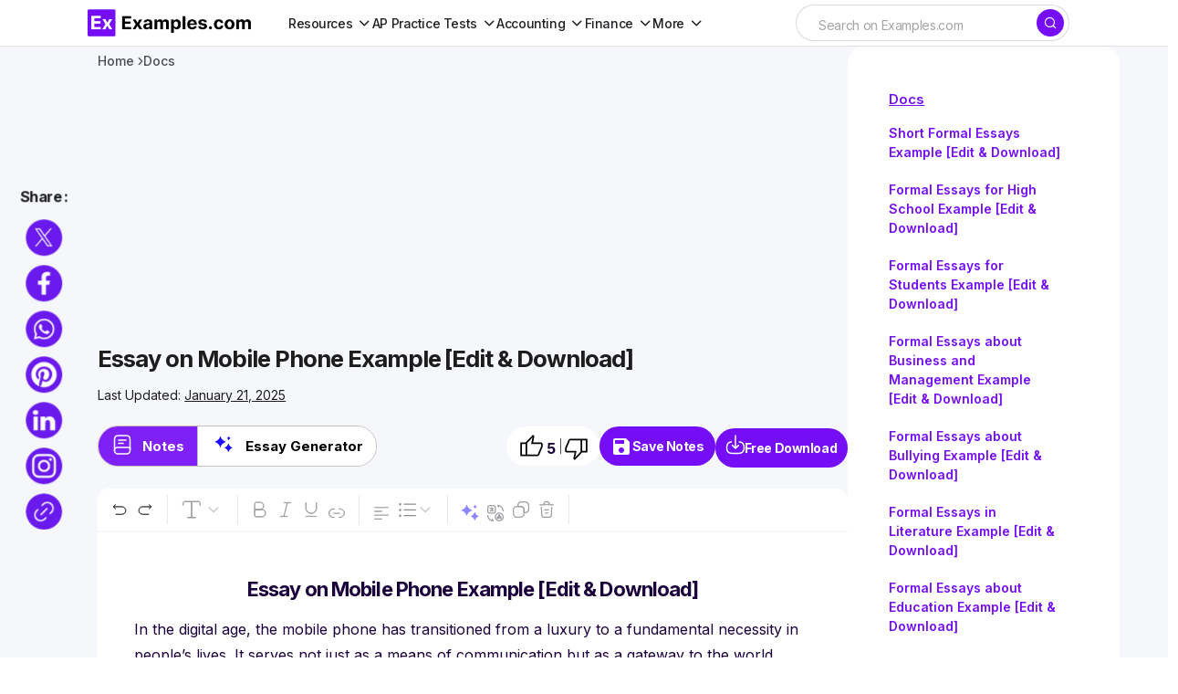

--- FILE ---
content_type: text/html
request_url: https://www.examples.com/docs/essay-on-mobile-phone.html
body_size: 31027
content:
<!DOCTYPE html>
<html lang="en-US">
	<head>
		<meta name="robots" content="index,follow">		<meta charSet="UTF-8">
		<meta name="viewport" content="width=device-width,minimum-scale=1, initial-scale=1">
		<meta name="google-site-verification" content="H1REy9flWsOp6GG95QcjBmEjlD4KykwXZhEIWyZryW4" />
		<meta name="msvalidate.01" content="7C2AFA00B3CEE462B9C558E987590BCE" />
		<meta name="msapplication-navbutton-color" content="#750EF7" />
		<meta name="verification" content="ce11aacbdf0d6c838cb94eb5228eedeb" />
		<meta name="theme-color" content="#750EF7">
		<!-- Google Tag Manager -->
		<script>(function(w,d,s,l,i){w[l]=w[l]||[];w[l].push({'gtm.start':
		new Date().getTime(),event:'gtm.js'});var f=d.getElementsByTagName(s)[0],
		j=d.createElement(s),dl=l!='dataLayer'?'&l='+l:'';j.async=true;j.src=
		'https://www.googletagmanager.com/gtm.js?id='+i+dl;f.parentNode.insertBefore(j,f);
		})(window,document,'script','dataLayer','GTM-5DM9726');</script>
		<!-- End Google Tag Manager -->
								
												
		
		
		<title>Essay on Mobile Phone Example [Edit & Download]</title>
		<meta name="description" content="🌟 Discover the Power of Mobile Phones: Definition, Insights, and Winning Strategies for Your Essay. Start your journey to essay success today! 📱📚" />
		<!-- <link rel="canonical" href="https://www.examples.com/docs/essay-on-mobile-phone.html" /> -->
		<link rel="canonical" href="https://www.examples.com/docs/essay-on-mobile-phone.html" />
		<meta property="og:title" content="Essay on Mobile Phone Example [Edit & Download]">
		<meta property="og:image" content="https://images.examples.com/wp-content/uploads/2024/02/Essay-on-Mobile-Phone-1.png">
		<meta property="og:description" content="🌟 Discover the Power of Mobile Phones: Definition, Insights, and Winning Strategies for Your Essay. Start your journey to essay success today! 📱📚">
				<meta property="og:type" content="article">
				<meta property="og:site_name" content="Examples.com">
		<meta property="og:url" content="https://www.examples.com/docs/essay-on-mobile-phone.html">
		<meta property="og:locale" content="en_US" />
		<meta property="og:type" content="website" />
		<meta http-equiv="X-UA-Compatible" content="IE=edge" />
		<link rel="icon" href="https://images.examples.com/favicon.ico" />
		<link rel="shortcut" href="https://images.examples.com/examples-icon.png" />
		<link rel="manifest" href="/manifest.json" />
		<script type="application/ld+json">
			{
				"@context": "https://schema.org",
				"@type": "Article",
				"mainEntityOfPage": {
				"@type": "WebPage",
				"@id": "https://www.examples.com/docs/essay-on-mobile-phone.html"
				},
				"datePublished":"2024-02-01T09:48:40+00:00",
				"dateModified":"2025-01-21T06:51:42+00:00",
				"url": "https://examples.com",
				"headline": "Essay on Mobile Phone [Edit & Download], Pdf ",
				"description": "🌟 Discover the Power of Mobile Phones: Definition, Insights, and Winning Strategies for Your Essay. Start your journey to essay success today! 📱📚",
				"image":"https://images.examples.com/wp-content/uploads/2024/02/Essay-on-Mobile-Phone-1.png",
				"author": {
						"@type": "Person",
						"name": "Admin"
					},
				"publisher": {
				"@type": "Organization",
				"name": "Examples.com",
				"logo": {
					"@type": "ImageObject",
					"url": "https://images.examples.com/images/logo.svg"
				}
				},
				"potentialAction": [{
				"@type": "SearchAction",
				"target": "https://www.examples.com/?search={search_term_string}",
				"query-input": "required name=search_term_string"
				}]
			}
			</script><script type="application/ld+json">
{"@context":"http://schema.org","@type":"BreadcrumbList","itemListElement":[{"@type":"ListItem","position":"1","item":{"@id":"https://www.examples.com","name":"Examples.com"}},{"@type": "ListItem","position": "2","item": {"@id": "https://www.examples.com/docs","name": "Docs"}},{"@type":"ListItem","position":"3","item":{"@id":"https://www.examples.com/docs/essay-on-mobile-phone.html","name":"Essay On Mobile Phone Example [Edit & Download]"}}]}</script>

			<script type="application/ld+json">
					{
					"@context": "https://schema.org",
					"name": "Essay on Mobile Phone [Edit & Download], Pdf ",
					"@type": "ImageObject",
					"description": "🌟 Discover the Power of Mobile Phones: Definition, Insights, and Winning Strategies for Your Essay. Start your journey to essay success today! 📱📚",
					"encodingFormat": "image/jpeg",
					"url": "https://images.examples.com/wp-content/uploads/2024/02/Essay-on-Mobile-Phone-1.png",
					"creditText": "Examples.com",
					"creator": {
						"@type": "Organization",
						"name": "Examples.com"
					}
					}
			</script>

		
					<!-- Google tag (gtag.js) -->
		<script async src="https://www.googletagmanager.com/gtag/js?id=G-M1JYP49ELK"></script>
				<script>
				window.dataLayer = window.dataLayer || [];
				function gtag(){dataLayer.push(arguments);}
				gtag('js', new Date());

				gtag('config', 'G-M1JYP49ELK');
				</script>
				
					<script>
				if (window.innerWidth > 1024) {
					var script = document.createElement('script');
					script.src = "https://pagead2.googlesyndication.com/pagead/js/adsbygoogle.js";
					script.async = true;
					script.crossOrigin = "anonymous";
					document.head.appendChild(script);
				}
			</script>


		<!-- Hotjar Tracking Code for Examples.com -->
		<script>
			(function(h,o,t,j,a,r){
				h.hj=h.hj||function(){(h.hj.q=h.hj.q||[]).push(arguments)};
				h._hjSettings={hjid:3790878,hjsv:6};
				a=o.getElementsByTagName('head')[0];
				r=o.createElement('script');r.async=1;
				r.src=t+h._hjSettings.hjid+j+h._hjSettings.hjsv;
				a.appendChild(r);
			})(window,document,'https://static.hotjar.com/c/hotjar-','.js?sv=');
		</script>
				<!-- css -->
		<link rel='stylesheet' id='csco-styles-css' href='https://images.examples.com/assets/style.css?ver=6.4.3' media='all' />
				<style>.ipr-container{
		display: none !important;
		}</style>
	
		
			</head>

	<body class="post-template-default single single-post postid-564511 single-format-standard wp-embed-responsive cs-page-layout-left cs-navbar-sticky-enabled cs-sticky-sidebar-enabled cs-stick-to-top" data-scheme='light'>
		<!-- Google Tag Manager (noscript) -->
		<noscript><iframe src="https://www.googletagmanager.com/ns.html?id=GTM-5DM9726"
		height="0" width="0" style="display:none;visibility:hidden"></iframe></noscript>
		<!-- End Google Tag Manager (noscript) -->
		<input type="hidden" name="home_url1" value="https://www.examples.com" />
		<input type="hidden" name="site_url1" value="https://www.examples.com/docs/essay-on-mobile-phone.html" />
		<input id="post_title1" type="hidden" name="post_title1" value="Essay-on-Mobile-Phone-Example-[Edit-&#038;-Download]" />
		        <!-- Google Tag Manager (noscript) -->
        <noscript><iframe src="https://www.googletagmanager.com/ns.html?id=GTM-5DM9726"
        height="0" width="0" style="display:none;visibility:hidden"></iframe></noscript>
        <!-- End Google Tag Manager (noscript) -->
    		
	<div class="cs-site-overlay"></div>

	<div class="cs-offcanvas">
		<div class="cs-offcanvas__header">
			
					<div class="cs-logo">
			<a class="cs-header__logo cs-logo-default " href="https://www.examples.com/">
				<img src="https://images.examples.com/wp-content/uploads/2024/04/examples-com-logo-3.webp"  alt="Examples"  width="348.98550724638"  height="60" >			</a>

									<a class="cs-header__logo cs-logo-dark " href="https://www.examples.com/">
							<img src="https://images.examples.com/wp-content/uploads/2024/04/examples-com-logo-3.webp"  alt="Examples"  width="348.98550724638"  height="60" >						</a>
							</div>
		
			<nav class="cs-offcanvas__nav">
				<span class="cs-offcanvas__toggle" role="button" aria-label="Close mobile menu button"><i class="cs-icon cs-icon-x"></i></span>
			</nav>

					</div>
		<aside class="cs-offcanvas__sidebar">
			<div class="cs-offcanvas__inner cs-offcanvas__area cs-widget-area">
				<div class="widget widget_nav_menu"><div class="menu-mobile-header-container"><ul id="menu-mobile-header" class="menu"><li id="menu-item-602255" class="menu-item menu-item-type-custom menu-item-object-custom menu-item-has-children menu-item-602255"><a href="#">Subjects</a>
<ul class="sub-menu">
	<li id="menu-item-602256" class="menu-item menu-item-type-custom menu-item-object-custom menu-item-602256"><a href="https://www.examples.com/english">English</a></li>
	<li id="menu-item-602257" class="menu-item menu-item-type-custom menu-item-object-custom menu-item-602257"><a href="https://www.examples.com/maths">Maths</a></li>
	<li id="menu-item-602258" class="menu-item menu-item-type-custom menu-item-object-custom menu-item-602258"><a href="https://www.examples.com/chemistry">Chemistry</a></li>
	<li id="menu-item-602259" class="menu-item menu-item-type-custom menu-item-object-custom menu-item-602259"><a href="https://www.examples.com/physics">Physics</a></li>
</ul>
</li>
<li id="menu-item-602260" class="menu-item menu-item-type-custom menu-item-object-custom menu-item-602260"><a href="https://www.examples.com/biology">Biology</a></li>
<li id="menu-item-602261" class="menu-item menu-item-type-custom menu-item-object-custom menu-item-602261"><a href="https://www.examples.com/docs">Docs</a></li>
<li id="menu-item-602262" class="menu-item menu-item-type-custom menu-item-object-custom menu-item-602262"><a href="https://www.examples.com/design">Design</a></li>
<li id="menu-item-602264" class="menu-item menu-item-type-custom menu-item-object-custom menu-item-602264"><a href="https://www.examples.com/business">Business</a></li>
<li id="menu-item-602265" class="menu-item menu-item-type-custom menu-item-object-custom menu-item-602265"><a href="https://www.examples.com/education">Education</a></li>
</ul></div></div>
				
				<div class="widget text-6 widget_text">			<div class="textwidget"></div>
		</div>
				<div class="cs-offcanvas__bottombar">
							<div class="cs-social">
														</div>
						</div>
			</div>
		</aside>
	</div>
	
		<div id="page" class="cs-site">

			
			<div class="cs-site-inner">

				
				
<!-- <div class="cs-header-before"></div> -->

<header class="cs-header cs-header-stretch">
	<div class="cs-container">
		<div class="cs-header__inner cs-header__inner-desktop">
			<div class="cs-header__col cs-col-left">
								<div class="cs-logo">
			<a class="cs-header__logo cs-logo-once " href="https://www.examples.com/">
			<img src="https://images.examples.com/images/examples-com-logo.png" width="180" alt="Examples logo">		</a>

					</div>
					<nav class="cs-header__nav"><ul id="menu-header-menu" class="cs-header__nav-inner"><li id="menu-item-570622" class="menu-item menu-item-type-custom menu-item-object-custom menu-item-has-children menu-item-570622"><a href="#" class="menu-item-without-link"><span><span>Resources</span></span></a>
<ul class="sub-menu">
	<li id="menu-item-553407" class="menu-item menu-item-type-custom menu-item-object-custom menu-item-553407"><a href="https://www.examples.com/english"><span>English</span></a></li>
	<li id="menu-item-570618" class="menu-item menu-item-type-custom menu-item-object-custom menu-item-570618"><a href="https://www.examples.com/maths"><span>Maths</span></a></li>
	<li id="menu-item-570615" class="menu-item menu-item-type-custom menu-item-object-custom menu-item-570615"><a href="https://www.examples.com/chemistry"><span>Chemistry</span></a></li>
	<li id="menu-item-570616" class="menu-item menu-item-type-custom menu-item-object-custom menu-item-570616"><a href="https://www.examples.com/physics"><span>Physics</span></a></li>
	<li id="menu-item-570617" class="menu-item menu-item-type-custom menu-item-object-custom menu-item-570617"><a href="https://www.examples.com/biology"><span>Biology</span></a></li>
	<li id="menu-item-592958" class="menu-item menu-item-type-custom menu-item-object-custom menu-item-592958"><a href="https://www.examples.com/docs"><span>Docs</span></a></li>
	<li id="menu-item-553410" class="menu-item menu-item-type-custom menu-item-object-custom menu-item-553410"><a href="https://www.examples.com/design"><span>Design</span></a></li>
	<li id="menu-item-553408" class="menu-item menu-item-type-custom menu-item-object-custom menu-item-553408"><a href="https://www.examples.com/business"><span>Business</span></a></li>
	<li id="menu-item-553411" class="menu-item menu-item-type-custom menu-item-object-custom menu-item-553411"><a href="https://www.examples.com/education"><span>Education</span></a></li>
</ul>
</li>
<li id="menu-item-674698" class="menu-item menu-item-type-custom menu-item-object-custom menu-item-has-children menu-item-674698"><a href="#" class="menu-item-without-link"><span><span>AP Practice Tests</span></span></a>
<ul class="sub-menu">
	<li id="menu-item-674583" class="menu-item menu-item-type-custom menu-item-object-custom menu-item-has-children menu-item-674583"><a href="#" class="menu-item-without-link"><span>AP English</span></a>
	<ul class="sub-menu">
		<li id="menu-item-648663" class="menu-item menu-item-type-custom menu-item-object-custom menu-item-648663"><a href="https://www.examples.com/ap-english-language"><span>AP English Language</span></a></li>
		<li id="menu-item-648664" class="menu-item menu-item-type-custom menu-item-object-custom menu-item-648664"><a href="https://www.examples.com/ap-english-literature"><span>AP English Literature</span></a></li>
	</ul>
</li>
	<li id="menu-item-674593" class="menu-item menu-item-type-custom menu-item-object-custom menu-item-has-children menu-item-674593"><a href="#" class="menu-item-without-link"><span>AP Sciences</span></a>
	<ul class="sub-menu">
		<li id="menu-item-648666" class="menu-item menu-item-type-custom menu-item-object-custom menu-item-648666"><a href="https://www.examples.com/ap-chemistry"><span>AP Chemistry</span></a></li>
		<li id="menu-item-648667" class="menu-item menu-item-type-custom menu-item-object-custom menu-item-648667"><a href="https://www.examples.com/ap-biology"><span>AP Biology</span></a></li>
		<li id="menu-item-648665" class="menu-item menu-item-type-custom menu-item-object-custom menu-item-648665"><a href="https://www.examples.com/ap-environmental-science"><span>AP Environmental Science</span></a></li>
		<li id="menu-item-648668" class="menu-item menu-item-type-custom menu-item-object-custom menu-item-648668"><a href="https://www.examples.com/ap-physics-1"><span>AP Physics 1</span></a></li>
		<li id="menu-item-656627" class="menu-item menu-item-type-post_type menu-item-object-mpcs-course menu-item-656627"><a href="https://www.examples.com/ap-physics-2"><span>AP® Physics 2: Algebra-Based</span></a></li>
		<li id="menu-item-656626" class="menu-item menu-item-type-post_type menu-item-object-mpcs-course menu-item-656626"><a href="https://www.examples.com/ap-physics-c-electricity-and-magnetism"><span>AP® Physics C: Electricity and Magnetism</span></a></li>
		<li id="menu-item-656625" class="menu-item menu-item-type-post_type menu-item-object-mpcs-course menu-item-656625"><a href="https://www.examples.com/ap-physics-c-mechanics"><span>AP® Physics C: Mechanics</span></a></li>
		<li id="menu-item-674615" class="menu-item menu-item-type-post_type menu-item-object-mpcs-course menu-item-674615"><a href="https://www.examples.com/ap-psychology"><span>AP® Psychology</span></a></li>
	</ul>
</li>
	<li id="menu-item-674622" class="menu-item menu-item-type-custom menu-item-object-custom menu-item-has-children menu-item-674622"><a href="#" class="menu-item-without-link"><span>AP Math and Computer Science</span></a>
	<ul class="sub-menu">
		<li id="menu-item-674598" class="menu-item menu-item-type-post_type menu-item-object-mpcs-course menu-item-674598"><a href="https://www.examples.com/ap-calculus-ab-practice-tests"><span>AP Calculus AB</span></a></li>
		<li id="menu-item-674599" class="menu-item menu-item-type-post_type menu-item-object-mpcs-course menu-item-674599"><a href="https://www.examples.com/ap-calculus-bc-practice-tests"><span>AP Calculus BC</span></a></li>
		<li id="menu-item-674601" class="menu-item menu-item-type-post_type menu-item-object-mpcs-course menu-item-674601"><a href="https://www.examples.com/ap-computer-science-a"><span>AP® Computer Science A</span></a></li>
		<li id="menu-item-674602" class="menu-item menu-item-type-post_type menu-item-object-mpcs-course menu-item-674602"><a href="https://www.examples.com/ap-computer-science-principles"><span>AP® Computer Science Principles</span></a></li>
		<li id="menu-item-674614" class="menu-item menu-item-type-post_type menu-item-object-mpcs-course menu-item-674614"><a href="https://www.examples.com/ap-precalculus"><span>AP® Precalculus</span></a></li>
		<li id="menu-item-674617" class="menu-item menu-item-type-post_type menu-item-object-mpcs-course menu-item-674617"><a href="https://www.examples.com/ap-statistics"><span>AP® Statistics</span></a></li>
	</ul>
</li>
	<li id="menu-item-674624" class="menu-item menu-item-type-custom menu-item-object-custom menu-item-has-children menu-item-674624"><a href="#" class="menu-item-without-link"><span>AP History and Social Sciences</span></a>
	<ul class="sub-menu">
		<li id="menu-item-674606" class="menu-item menu-item-type-post_type menu-item-object-mpcs-course menu-item-674606"><a href="https://www.examples.com/ap-european-history"><span>AP® European History</span></a></li>
		<li id="menu-item-674607" class="menu-item menu-item-type-post_type menu-item-object-mpcs-course menu-item-674607"><a href="https://www.examples.com/ap-human-geography"><span>AP® Human Geography</span></a></li>
		<li id="menu-item-674608" class="menu-item menu-item-type-post_type menu-item-object-mpcs-course menu-item-674608"><a href="https://www.examples.com/ap-macroeconomics"><span>AP® Macroeconomics</span></a></li>
		<li id="menu-item-674609" class="menu-item menu-item-type-post_type menu-item-object-mpcs-course menu-item-674609"><a href="https://www.examples.com/ap-microeconomics"><span>AP® Microeconomics</span></a></li>
		<li id="menu-item-674618" class="menu-item menu-item-type-post_type menu-item-object-mpcs-course menu-item-674618"><a href="https://www.examples.com/ap-united-states-government-and-politics"><span>AP® United States Government and Politics</span></a></li>
		<li id="menu-item-674619" class="menu-item menu-item-type-post_type menu-item-object-mpcs-course menu-item-674619"><a href="https://www.examples.com/ap-united-states-history"><span>AP® United States History</span></a></li>
		<li id="menu-item-674620" class="menu-item menu-item-type-post_type menu-item-object-mpcs-course menu-item-674620"><a href="https://www.examples.com/ap-world-history-modern"><span>AP® World History: Modern</span></a></li>
	</ul>
</li>
</ul>
</li>
<li id="menu-item-674634" class="menu-item menu-item-type-custom menu-item-object-custom menu-item-has-children menu-item-674634"><a href="#" class="menu-item-without-link"><span><span>Accounting</span></span></a>
<ul class="sub-menu">
	<li id="menu-item-709413" class="menu-item menu-item-type-post_type menu-item-object-mpcs-course menu-item-709413"><a href="https://www.examples.com/cpa"><span>CPA</span></a></li>
	<li id="menu-item-709412" class="menu-item menu-item-type-post_type menu-item-object-mpcs-course menu-item-709412"><a href="https://www.examples.com/cma"><span>CMA</span></a></li>
	<li id="menu-item-709409" class="menu-item menu-item-type-post_type menu-item-object-mpcs-course menu-item-709409"><a href="https://www.examples.com/cia"><span>CIA</span></a></li>
	<li id="menu-item-674621" class="menu-item menu-item-type-post_type menu-item-object-mpcs-course menu-item-674621"><a href="https://www.examples.com/digital-sat"><span>Digital Sat</span></a></li>
</ul>
</li>
<li id="menu-item-709415" class="menu-item menu-item-type-custom menu-item-object-custom menu-item-has-children menu-item-709415"><a href="#" class="menu-item-without-link"><span><span>Finance</span></span></a>
<ul class="sub-menu">
	<li id="menu-item-709407" class="menu-item menu-item-type-post_type menu-item-object-mpcs-course menu-item-709407"><a href="https://www.examples.com/cfa"><span>CFA</span></a></li>
	<li id="menu-item-709411" class="menu-item menu-item-type-post_type menu-item-object-mpcs-course menu-item-709411"><a href="https://www.examples.com/cmt"><span>CMT</span></a></li>
</ul>
</li>
<li id="menu-item-709416" class="menu-item menu-item-type-custom menu-item-object-custom menu-item-has-children menu-item-709416"><a href="#" class="menu-item-without-link"><span><span>More</span></span></a>
<ul class="sub-menu">
	<li id="menu-item-709417" class="menu-item menu-item-type-custom menu-item-object-custom menu-item-has-children menu-item-709417"><a href="#" class="menu-item-without-link"><span>Grad School</span></a>
	<ul class="sub-menu">
		<li id="menu-item-709414" class="menu-item menu-item-type-post_type menu-item-object-mpcs-course menu-item-709414"><a href="https://www.examples.com/mcat"><span>MCAT</span></a></li>
	</ul>
</li>
	<li id="menu-item-709418" class="menu-item menu-item-type-custom menu-item-object-custom menu-item-has-children menu-item-709418"><a href="#" class="menu-item-without-link"><span>Legal</span></a>
	<ul class="sub-menu">
		<li id="menu-item-709410" class="menu-item menu-item-type-post_type menu-item-object-mpcs-course menu-item-709410"><a href="https://www.examples.com/mbe"><span>MBE</span></a></li>
	</ul>
</li>
	<li id="menu-item-709419" class="menu-item menu-item-type-custom menu-item-object-custom menu-item-has-children menu-item-709419"><a href="#" class="menu-item-without-link"><span>Other</span></a>
	<ul class="sub-menu">
		<li id="menu-item-709408" class="menu-item menu-item-type-post_type menu-item-object-mpcs-course menu-item-709408"><a href="https://www.examples.com/act"><span>ACT</span></a></li>
		<li id="menu-item-709420" class="menu-item menu-item-type-post_type menu-item-object-mpcs-course menu-item-709420"><a href="https://www.examples.com/digital-sat"><span>Digital Sat</span></a></li>
	</ul>
</li>
</ul>
</li>
</ul></nav>			</div>

			<div class="cs-header__col cs-col-center">
			
									
			</div>

			<div class="cs-header__col cs-col-right">
				<div id="main_search">
					<form role="search" method="get" class="cs-search__form" action="https://www.examples.com/search-result">
						<div class="cs-search__group">
							<input required="" class="cs-search__input" type="search" value="" name="search" placeholder="Search on Examples.com" role="searchbox">

							<button class="cs-search__submit" aria-label="Search" type="submit">
							<i class="cs-icon cs-icon-search"></i>	</button>
						</div>
					</form>
			
				</div>
				<div id="ilpyklauer" class="ilpyklauer"></div>
		
					<!-- <div class="main_signin">
						<button class="cs-signin__submit" aria-label="sign in" type="button" id="signinHeader" ><span><i class="base__icon__svg icon__user" ></i></span>Sign In</button>
					</div> -->
			</div>
		</div>

 
<div class="cs-header__inner cs-header__inner-mobile">
	<div class="cs-header__col cs-col-left">
						<span class="cs-header__offcanvas-toggle " role="button" aria-label="Mobile menu button">
					<i class="cs-icon cs-icon-menu1"></i>
				</span>
				</div>
	<div class="cs-header__col cs-col-center">
		<div class="cs-logo">
			<a class="cs-header__logo cs-logo-once " href="https://www.examples.com/">
			<img src="https://images.examples.com/images/examples-com-logo.png" width="180" alt="Examples logo">		</a>

					</div>
	</div>
	<div class="cs-header__col cs-col-right">
			
        <div id="mobile_search">
            <div class="popup-container">
                <span onclick="togglePopup()" class="search-icon icon" aria-label="Search icon" role="button"><i class="cs-icon cs-icon-search"></i></span>
                <div class="popup-box" id="popupBox">
                    <form method="GET" action="https://www.examples.com/search-result" target="_top" id="searchForm">
                        <input type="text" class="search-box search-box1 active mobileview" id="srch" aria-label="Search" placeholder="Search.." name="search" required="" autocomplete="off" role="textbox">
                    </form>
                </div>
            </div>
	    </div>
        <div id="ilpyklauer" class="ilpyklauer"></div>
<script>
    var t=!0;function togglePopup(){var e=document.getElementById("popupBox"),o=document.getElementById("srch");"none"!==e.style.display&&""!==e.style.display&&o.value?(e.style.display="none",o.value&&t&&(t=!1,document.getElementById("searchForm").submit(),console.log("form submitted for search")),!t&&console.log("form submitted already for search")):e.style.display="block"}
</script>


	</div>
</div>

  
		

		</div>
	
	
</header>
				
				<main id="main" class="cs-site-primary">

					
					<div class="cs-site-content cs-sidebar-enabled cs-sidebar-left">

						
						<div class="cs-container">

							<div class="cs-breadcrumbs" id="breadcrumbs"><span><span><a href="https://www.examples.com/">Home</a></span> <span class="cs-separator"></span> <span class="breadcrumb_last" aria-current="page">Essay on Mobile Phone</span></span></div>


	<div class="cs-entry__header cs-entry__header-standard">
		
<div class="entry-content">


</div>	</div>

	
							<div id="content" class="cs-main-content">

								
	<aside id="secondary" class="cs-widget-area cs-sidebar__area">
		<div class="cs-sidebar__inner">

			

			<div class="widget text-3 widget_text">			<div class="textwidget"><!--<div id="414319861">
     <script type="text/javascript">
       try {
            window._mNHandle.queue.push(function() {
                window._mNDetails = window._mNDetails || {};
                window._mNDetails.loadTag("414319861", "300x600", "414319861");
            });
        }
       catch (error) {}
     </script>
 </div>--></div>
		</div>

 
<aside id="left-panel-sec" class="left-panel-sec">
  

<section class='category-sec1' style='gap:2px'>
<p class="cat-title" style="margin:0;"><a style="color:#750EF7 !important;" href="https://www.examples.com/docs">Docs</a></p>
<nav class='container1'> 
<ul>
<li><a href="https://www.examples.com/docs/short-formal-essays.html">Short Formal Essays Example [Edit &#038; Download]</a></li><li><a href="https://www.examples.com/docs/formal-essays-for-high-school.html">Formal Essays for High School Example [Edit &#038; Download]</a></li><li><a href="https://www.examples.com/docs/formal-essays-for-students.html">Formal Essays for Students Example [Edit &#038; Download]</a></li><li><a href="https://www.examples.com/docs/formal-essays-about-business-and-management.html">Formal Essays about Business and Management Example [Edit &#038; Download]</a></li><li><a href="https://www.examples.com/docs/formal-essays-about-bullying.html">Formal Essays about Bullying Example [Edit &#038; Download]</a></li><li><a href="https://www.examples.com/docs/formal-essays-in-literature.html">Formal Essays in Literature Example [Edit &#038; Download]</a></li><li><a href="https://www.examples.com/docs/formal-essays-about-education.html">Formal Essays about Education Example [Edit &#038; Download]</a></li><li><a href="https://www.examples.com/docs/short-critical-essay.html">Short Critical Essay Example [Edit &#038; Download]</a></li><li><a href="https://www.examples.com/docs/nat-5-critical-essay.html">Nat 5 Critical Essay Example [Edit &#038; Download]</a></li><li><a href="https://www.examples.com/docs/film-critical-essay.html">Film Critical Essay Example [Edit &#038; Download]</a></li><li><a href="https://www.examples.com/docs/higher-critical-essay.html">Higher Critical Essay Example [Edit &#038; Download]</a></li><li><a href="https://www.examples.com/docs/critical-essay-for-students.html">Critical Essay for Students Example [Edit &#038; Download]</a></li><li><a href="https://www.examples.com/docs/critical-essay-on-psychology.html">Critical Essay on Psychology Example [Edit &#038; Download]</a></li><li><a href="https://www.examples.com/docs/critical-essay-about-a-poem-equality.html">Critical Essay about a Poem Equality Example [Edit &#038; Download]</a></li><li><a href="https://www.examples.com/docs/critical-essay-about-a-movie.html">Critical Essay about a Movie Example [Edit &#038; Download]</a></li><li><a href="https://www.examples.com/docs/online-profile-essay.html">Online Profile Essay Example [Edit &#038; Download]</a></li><li><a href="https://www.examples.com/docs/career-profile-essay.html">Career Profile Essay Example [Edit &#038; Download]</a></li><li><a href="https://www.examples.com/docs/lb-learner-profile-essay.html">LB Learner Profile Essay Example [Edit &#038; Download]</a></li><li><a href="https://www.examples.com/docs/political-profile-essay.html">Political Profile Essay Example [Edit &#038; Download]</a></li><li><a href="https://www.examples.com/docs/descriptive-profile-essay.html">Descriptive Profile Essay Example [Edit &#038; Download]</a></li></ul>
</nav>
</section>

</aside>
<div id="left-panel-btn-sec" class="left-panel-btn-sec" style="visibility: hidden; display:none">
  <button class="left-panel-btn-icon" onclick="leftPanelSection(this)"></button>
</div> 


<style>
.widget.block-3.widget_block {
    display: block;
}


.cs-sidebar__inner .category-sec1 {
    padding: 20px 10px 32px !important;
}

.cs-sidebar__inner p.cat-title {
    margin-bottom: 5px !important;
}


.cs-sidebar__inner nav.container1 {
    position: relative;
    right: 10px;
}

.category-sec1 .container1 ul{
gap:0 !important;
}
</style>

		</div>
	</aside>
	<div id="primary" class="cs-content-area">

	
	
		
			
		
	
	
</div>




<link rel='stylesheet' id='editor_page_css' href='https://images.examples.com/assets/css/pageCss11.css' media='all' />
<script type="text/javascript" defer="" src="https://images.examples.com/single_editor/js/main.d5250094.js"></script>
<script src="https://cdnjs.cloudflare.com/ajax/libs/jquery/3.6.0/jquery.min.js"></script>
<script type="text/javascript" defer="" src="https://images.examples.com/assets/js/doc1.min.js"></script>
  
	<style> {width: unset!important} #rI0PnBZXgBjwQmv,.ab-tools{margin-bottom:50px}.cs-content-area{display:none!important}.cs-sidebar-left .cs-main-content{display:flex!important;flex-direction:row-reverse!important;left:5% !important}@media (min-width:1200px){.cs-sidebar-left .cs-main-content{display:flex!important;flex-direction:row-reverse!important;left:5% !important}}.fixed-tool-bar{width:unset!important}.custom-share-icons-container{left:3%!important}#rI0PnBZXgBjwQmv{font-size:15px !important}@media (max-width:1020px){.cs-sidebar-left .cs-main-content{flex-direction:column!important;left:0!important}} </style>

<div class="cs-entry__wrap">

  
<nav id='breadcrumb'>
<ol class='breadcrumb'>
<li ><a href="https://www.examples.com" title="Home">Home</a></li>
<li><a href="https://www.examples.com/docs">Docs</a></li>
</ol>
</nav>         
<div class="cs-entry__container">
    <div class="loader" id="loader"><span class='loader-icon'></span></div>
    <section id="main-content-sec" class="main-content-sec" >
        <div id="main-content-top-sec" class="main-content-top-sec" >
            <nav id="bc"></nav>
             
                <div class="google-ads-ex" style="width: 100%;height: 180px;text-align:center;margin-bottom:10px;">
                    <ins class="adsbygoogle" style="display:block" data-ad-client="ca-pub-9903968692309901" data-ad-slot="9552379087" data-ad-format="auto" data-full-width-responsive="true"></ins>
                </div>
                        <div class="author-block">
                <h1>Essay on Mobile Phone Example [Edit &#038; Download]</h1>                <div class="totall-information">
                                        <div class="main-author-block">
                        <div class="auth-name">
                                                    <span>Last Updated:&nbsp;<u>January 21, 2025</u></span>
                        </div>
                    </div>
                </div>
            </div>
            <div id="main-nav-sec" class="main-nav-sec" >
                <ul class="main-button-section">
                    <li id="main-nav-btn-learn" class="sngl-btn-sect current"><span>Notes</span></li>
                                            <div class="button-line"></div>
                        <li id="main-nav-btn-op" class="sngl-btn-sect"><span>Essay Generator</span></li>
                    
                    
                                    </ul>
                <span class="main-nav-download" id="Download-sec">
                    <div class="like-dislike-widget">
                                                <button class="like-button" data-post-id="564511" data-like-ip="0" data-like-status="done">
                            <img src="https://images.examples.com/images/like-google.svg" alt="like" title="like" width="28px" height="28px">
                            <span class="like-count" id="like-countt"> &nbsp;5</span>
                        </button>
                        <div class="button-line"></div>
                                                <button class="dislike-button" data-post-id="564511" data-like-ip="0" data-like-status="done"><img src="https://images.examples.com/images/dislike-google.svg" alt="dislike" title="dislike" width="28px" height="28px"></button>
                    </div>
                    <button id="saveNotesBtn"><i class="material-icons">save</i> <span>Save Notes</span></button>
                    <button class="download-btn" id="Download-btn-text" >Free Download</button>
                </span> 
            </div>
        </div>  
        <div id="editor-contet" class="cs-entry__content-wrap">
            <div id="editor-content" class="hidden-content" >
                <div class="entry-content">
                    <div class="main-title" style="text-align:center;">  <h2 style="text-align:center;font-weight:600;">Essay on Mobile Phone Example [Edit &#038; Download]</h2> </div> 
                                            <p>In the digital age, the mobile phone has transitioned from a luxury to a fundamental necessity in people&#8217;s lives. It serves not just as a means of communication but as a gateway to the world, encapsulating functionalities that span from basic telephony to advanced computing. This essay delves into the multifaceted nature of mobile phones, examining their evolution, impact, benefits, and challenges, while offering insights for students participating in essay writing competitions.</p>
<h2>Mobile Phone</h2>
<p>The advent of the mobile phone has revolutionized the way we communicate, work, and entertain ourselves. With its inception in the late 20th century, the mobile phone was a bulky, expensive device limited to making and receiving calls. However, the relentless pace of technological advancement has transformed it into a sleek, versatile tool that fits in the palm of our hands, capable of performing a multitude of tasks beyond mere voice communication.</p>
<h2><strong>Evolution of Mobile Phones</strong></h2>
<p>The evolution of mobile phones is a testament to human ingenuity and technological progress. From the first generation (1G) that introduced analog voice communication, through the second generation (2G) that brought in digital networks and the concept of SMS, to the third generation (3G) which made internet access on-the-go a reality. The fourth generation (4G) elevated the speed and quality of wireless communications, paving the way for high-definition mobile TV, video conferencing, and advanced gaming. Currently, the fifth generation (5G) promises unprecedented speeds, reduced latency, and the capacity to connect a vast network of devices, heralding a new era of innovation and connectivity.</p>
<h2><strong>Impact on Society</strong></h2>
<p>The mobile phone&#8217;s impact on society is profound and multifaceted. It has democratized access to information, bridging the digital divide by providing internet access to remote areas. Mobile phones have also revolutionized industries, from e-commerce and finance, where mobile banking and payment systems have flourished, to healthcare, where telemedicine and health tracking apps offer new ways to manage health. Furthermore, mobile phones have become pivotal in emergency response and disaster management, facilitating faster coordination and information dissemination during crises.</p>
<ul>
<li><strong>Communication Revolution</strong>: Mobile phones have revolutionized communication, making it easier and more convenient for people to stay in touch with friends, family, and colleagues. They have virtually eliminated geographic barriers to communication.</li>
<li><strong>Accessibility</strong>: Mobile phones have increased accessibility to telecommunication services, even in remote and underserved areas, connecting people who previously had limited access to communication networks.</li>
<li><strong>Information Access</strong>: Mobile phones provide instant access to vast amounts of information through the internet. This has transformed the way people access news, research, and educational resources.</li>
<li><strong>Economic Impact</strong>: Mobile phones have contributed to economic growth by enabling businesses to reach a wider customer base, facilitating mobile banking and financial services, and creating job opportunities in the mobile technology sector.</li>
<li><strong>Social Connectivity</strong>: Social media platforms and messaging apps on mobile phones have reshaped social interactions and relationships, allowing people to connect, share, and communicate on a global scale.</li>
<li><strong>Emergency Services</strong>: Mobile phones provide a lifeline during emergencies. They allow people to call for help, share location information, and receive emergency alerts and warnings.</li>
<li><strong>Healthcare</strong>: Mobile phones have the potential to improve healthcare through telemedicine and health monitoring applications. Patients can consult with healthcare professionals remotely and access health information easily.</li>
<li><strong>Education</strong>: Mobile phones have become tools for learning, with educational apps, e-books, and online courses readily available. They are particularly valuable in supporting distance and online education.</li>
<li><strong>Entertainment</strong>: Mobile phones offer a wide range of entertainment options, including gaming, streaming video, music, and e-books, providing users with entertainment and relaxation.</li>
</ul>
<h2><strong>Benefits of Mobile Phones</strong></h2>
<p>The benefits of mobile phones are manifold. They enhance communication by enabling instant messaging, emails, and video calls, thus keeping people connected across the globe. Mobile phones serve as powerful educational tools, offering access to online courses, e-books, and research platforms. They support navigation through GPS services, provide entertainment through games, music, and videos, and enable users to capture life&#8217;s moments through high-quality cameras. Moreover, mobile phones have become indispensable in managing daily tasks through apps for shopping, banking, booking services, and more.</p>
<h2><strong>Challenges and Concerns</strong></h2>
<p>Despite their numerous benefits, mobile phones also present challenges and concerns. Privacy and security issues arise with the potential for data breaches and unauthorized surveillance. Health concerns, such as the risk of addiction and the impact on mental well-being, particularly among younger users, are increasingly being recognized. Furthermore, the environmental impact of mobile phones, from the extraction of raw materials to electronic waste, poses significant challenges for sustainability.</p>
<h2><strong>Responsible Use and Digital Literacy</strong></h2>
<p>Addressing the challenges associated with mobile phones requires promoting responsible use and enhancing digital literacy. Users should be educated on privacy settings, secure online practices, and the importance of taking regular breaks from screen time to mitigate health risks. Encouraging the recycling of electronic devices and supporting sustainable production practices are crucial steps towards minimizing the environmental footprint of mobile phones.</p>
<h4></h4>
<p>In conclusion, the mobile phone is a remarkable technological achievement that has transformed every aspect of human life. Its evolution from a simple communication device to a multifunctional tool reflects the rapid pace of technological innovation. While the benefits of mobile phones are undeniable, it is imperative to address the accompanying challenges through responsible use, digital literacy, and sustainable practices. For students participating in essay writing competitions, understanding the complexities of mobile phones offers a rich topic that touches on technology, society, and the environment, providing ample material for a compelling and insightful essay.</p>
                </div>
            </div>
            <div class="shareIcons">
                <div class="custom-share-icons-container">
                    <h4>Share : </h4>
                    <div class="custom-share-icons">
                        <a href="https://twitter.com/intent/tweet?url=https://www.examples.com/docs/essay-on-mobile-phone.html" target="_blank" rel="noopener noreferrer">
                            <img src="https://images.examples.com/wp-content/uploads/2024/04/icon_5.png" alt="Twitter">
                        </a>
                        <a href="https://www.facebook.com/sharer/sharer.php?u=https://www.examples.com/docs/essay-on-mobile-phone.html" target="_blank" rel="noopener noreferrer">
                            <img src="https://images.examples.com/wp-content/uploads/2024/04/icon_2.png" alt="Facebook">
                        </a>
                        <a href="https://api.whatsapp.com/send?text=https://www.examples.com/docs/essay-on-mobile-phone.html" target="_blank" rel="noopener noreferrer">
                            <img src="https://images.examples.com/wp-content/uploads/2024/04/icon_6.png" alt="WhatsApp">
                        </a>
                        <a href="https://pinterest.com/pin/create/button/?url=https://www.examples.com/docs/essay-on-mobile-phone.html&media=https://images.examples.com/wp-content/uploads/2024/02/Essay-on-Mobile-Phone-1.png&description=Essay on Mobile Phone Example [Edit &#038; Download]" target="_blank" rel="noopener noreferrer">
                            <img src="https://images.examples.com/wp-content/uploads/2024/04/icon_3.png" alt="Pinterest">
                        </a>
                        <a href="https://www.linkedin.com/shareArticle?url=https://www.examples.com/docs/essay-on-mobile-phone.html" target="_blank" rel="noopener noreferrer">
                            <img src="https://images.examples.com/wp-content/uploads/2024/04/icon_7.png" alt="LinkedIn">
                        </a>
                        <a href="https://www.instagram.com/?url=https://www.examples.com/docs/essay-on-mobile-phone.html" target="_blank" rel="noopener noreferrer">
                            <img src="https://images.examples.com/wp-content/uploads/2024/04/icon_4.png" alt="Instagram">
                        </a>
                        <button id="shareButton">
                            <img src="https://images.examples.com/wp-content/uploads/2024/04/iocn_1.png" alt="Share">
                        </button>
                    </div>
                </div>
            </div>
                    </div>

              
    </div>

    
    <div class="main-content-editor-sec">   
        <div class="editor-css1" id='doc-ai'></div>
            <div id="agoAI" class="agoAI hide" >
                <h2>Essay Generator</h2>
                <div class="InputFields">
                    <div class="innersec-inputfields">
                        <p style="margin: 0px; font-weight: 500; font-size: 16px;">Text prompt</p>
                        <div class="Textarea-div" id="Textarea-div">
                        <textarea id="prompt-textarea" placeholder="Place something here..." data-gramm="false" wt-ignore-input="true"></textarea>
                        </div>
                    </div>
                    <div class="select-Dropdown">
                    <p style="margin: 0px; font-weight: 500; font-size: 16px;">Add Tone</p>
                    <div class="dropdown-item">
                        <div  id="dropdown-content" class="dropdown-content">
                            <div  class="dropdown-inner">
                                <span id="dropdown-inner"> Select a Tone <span>
                            </div>
                            <span>
                                <svg width="16" height="16" viewBox="0 0 16 16" fill="none" xmlns="http://www.w3.org/2000/svg">
                                    <path id="Vector" d="M8.00099 10.8667C7.61967 10.8667 7.23872 10.7197 6.95003 10.431L2.60336 6.08432C2.5402 6.02116 2.5402 5.91221 2.60336 5.84906C2.66652 5.7859 2.77546 5.7859 2.83862 5.84906L7.18529 10.1957C7.63546 10.6459 8.36652 10.6459 8.81669 10.1957L13.1634 5.84906C13.2265 5.7859 13.3355 5.7859 13.3986 5.84906C13.4618 5.91221 13.4618 6.02116 13.3986 6.08432L9.05195 10.431C8.76326 10.7197 8.38231 10.8667 8.00099 10.8667Z" stroke="#7C878E" stroke-width="0.666667"/>
                                </svg>
                            </span>
                        </div>
                        <ul id="dropdown-list" class="dropdown-list" style="list-style:none; margin:0; display:none">
                        <li class="dropdown-inner">Friendly</li>
                        <li class="dropdown-inner">Formal</li>
                        <li class="dropdown-inner">Casual</li>
                        <li class="dropdown-inner">Instructive</li>
                        <li class="dropdown-inner">Professional</li>
                        <li class="dropdown-inner">Empathetic</li>
                        <li class="dropdown-inner">Humorous</li>
                        <li class="dropdown-inner">Serious</li>
                        <li class="dropdown-inner">Optimistic</li>
                        <li class="dropdown-inner">Neutral</li>
                        </ul>
                    </div>
                </div>
            </div>
            <div id="generate-btn" class="send-btn" >
              <button><span>Generate</span></button>
            </div>
            <div class="SamplePrompts">
                                      <span class="SamplepromptItem" onclick="handleofSamplePrompts('Generate an essay on the importance of extracurricular activities for student development')">
                        <p>Generate an essay on the importance of extracurricular activities for student development</p>
                      </span>
                                          <span class="SamplepromptItem" onclick="handleofSamplePrompts('Write an essay discussing the role of technology in modern education.')">
                        <p>Write an essay discussing the role of technology in modern education.</p>
                      </span>
                        
            </div>
        </div>
      
        
	    
        <div id="bottom-tool-sec" class="bottom-tool-sec">
            <span class="main-nav-printer" id="print-content" ></span>
            <span class="main-nav-download" id="Download-content-footer" >
                <button class="download-btn" id="Download-btn-text-footer" >Free Download</button>
            </span>
        </div>
        <div id="mb-cat" style=" visibility: hidden !important; "></div>            
    </div>
</section>

 
    <div class="google-ads-ex-footer" style="width: 100%;height: 180px;text-align:center;margin-bottom:20px;">
        <ins class="adsbygoogle" style="display:block" data-ad-client="ca-pub-9903968692309901" data-ad-slot="9552379087" data-ad-format="auto" data-full-width-responsive="true"></ins>
    </div>

</div>
 
<style>
   .agoAI,.editor-css1,.main-content-editor-sec,.main-nav-download .download-btn{align-self:stretch;align-self:stretch}p#breadcrumbs,p#breadcrumbs a{font-size:14px;color:#161720b0}div#main-nav-sec{margin-bottom:8px}.desc_area{margin-bottom:0!important}@media (max-width:992px){div#main-nav-sec{width:100%!important}}.fixed-main-nav{position:fixed!important;top:51px;z-index:12;background:#f5f7fa!important;height:auto;width:832px!important;margin-left:-10px;opacity:1;transition:top 1s}.fixed-bottom-tool-bar,.fixed-tool-bar{position:fixed!important;z-index:11}.navigation.pagination .nav-links>a,.navigation.pagination .nav-links>span{border-radius:50%!important;color:#750ef7!important;border:1px solid #dddddd63!important;margin-bottom:5px}.send-btn button{background:var(--neutral-07,#750ef7eb);color:var(--color-black-purple-00,#fff);width:100%!important;display:flex;padding:10px 24px;justify-content:center;align-items:center;gap:8px;border-radius:100px;background:#750ef7eb;border:none;color:#f5f5f5}div#content .cs-entry__content-wrap{padding-bottom:0!important}.select-Dropdown .dropdown-list{padding:10px 16px;align-items:flex-start;flex-direction:column;gap:10px;border-radius:8px;border:1px solid #e3e9ee;background:#fff;z-index:1;height:auto;width:-webkit-fill-available}.select-Dropdown .dropdown-list .dropdown-inner{width:95%;padding:6px 8px;display:flex;align-items:flex-start;flex:1 0 0%}.agoAI{align-items:flex-start;flex:1 0;flex-direction:column;height:100%;background:#fff;padding:40px;box-sizing:border-box;border-radius:10px;max-width:822px;width:100%}.cs-entry__footer-top-left,.cs-entry__header.cs-entry__header-standard,.desc_area,.sc-cWSHoV.ikSbGZ,.widget.block-3.widget_block,.widget.block-7.widget_block pre.wp-block-code,div#primary .cs-entry__footer,section.cs-custom-content.cs-custom-content-main-before{display:none}.fixed-tool-bar{background:#f5f7fa!important;width:100%!important;margin-left:-12px!important;border:none;border-radius:0!important;top:100px!important;opacity:1;transition:top 1s;transform:translateX(0)}.cs-separator:after{font-family:cs-icons;content:"\e90e";color:var(--cs-color-primary)}.main-nav-item .main-nav-btn-learn,.main-nav-item .main-nav-btn-op{gap:8px;background:#f8f8f8;color:var(--color-black-purple-10,#1b013bbf);box-sizing:border-box;cursor:pointer}@media (min-width:1460px){.cs-site-content{margin-top:0!important}}section.cs-custom-content.cs-custom-content-post-before a{text-decoration:none;color:var(--cs-color-primary)}section.cs-custom-content{margin-bottom:5px;font-size:14px}.tiptap.ProseMirror.custom-class-props{padding:25px 40px 40px}.main-nav-item .main-nav-btn-learn::before,.main-nav-item .main-nav-btn-op::before{padding:2.829px 2.19px 3.023px 2.393px;font-family:Inter;font-weight:700;font-size:14px;font-style:normal;line-height:21px;width:20px;height:20px}.fixed-inline-toolbar-wrapper .sc-lcIPJg.jlpLoD.document-editor-content,.sc-lcIPJg.jlpLoD.document-editor-content{max-height:auto!important}main#main{background:var(--neutral-00,#f5f7fa)}aside#secondary{background-color:#fff;position:relative;right:4rem;padding:35px;border-radius:20px}@media (min-width:1200px){.cs-sidebar-left .cs-main-content{grid-template-columns:455px minmax(0,1fr)!important}}.hidden-content,.widget.block-7.widget_block,main#main .cs-container div#breadcrumbs{display:none!important}.loader-downicon{border:6px solid #f3f3f3;border-radius:50%;border-top:6px solid #fff;width:8px!important;height:8px!important;-webkit-animation:2s linear infinite spin;animation:2s linear infinite spin}@-webkit-keyframes spin{0%{-webkit-transform:rotate(0)}100%{-webkit-transform:rotate(360deg)}}@keyframes spin{0%{transform:rotate(0)}100%{transform:rotate(360deg)}}.current{background:#750ef7eb!important;color:#fff!important;cursor:auto!important}.main-content-top-sec .main-nav-sec{display:flex;width:100%;justify-content:space-between;align-items:center}.main-nav-item .main-nav-btn-learn{display:flex;padding:10px 16px;align-items:center;border:none;font-family:Inter;font-size:14px;font-style:normal;font-weight:700;line-height:21px;border-radius:100px;border:1px solid #1b013b1c}.main-nav-item .main-nav-btn-op::before{content:url(https://images.examples.com/icons/ai.svg);display:flex;justify-content:center;align-items:center}.main-nav-item .main-nav-btn-learn::before{content:url(https://images.examples.com/icons/book.svg);filter:brightness(11) invert(1);display:flex;justify-content:center;align-items:center}.current::before{filter:brightness(0) invert(100%)!important}.iWasnY .tableWrapper table th p{color:rgb(255 255 255)!important;font-weight:600!important}.main-nav-item .main-nav-btn-op{display:flex;padding:10px 14px;align-items:center;border:none;font-family:Inter;font-size:14px;font-style:normal;font-weight:700;line-height:21px;border-radius:100px;border:1px solid #1b013b1c}div#content{margin-top:10px}div#breadcrumbs{font-size:14px}.main-nav-sec .main-nav-item{display:flex;align-items:flex-start;justify-content:space-between;gap:20px;border-radius:100px;margin-bottom:0}.bottom-tool-sec .main-nav-printer{display:flex;width:24px;height:24px;justify-content:center;align-items:center;background:url(https://images.examples.com/icons/printer.svg) no-repeat;filter:brightness(1) invert(100%)}.Textarea-div textarea,.select-Dropdown .dropdown-content{align-items:flex-start;border-radius:8px;background:#fff;gap:10px;display:flex}.cs-sidebar__area .widget:not(:last-child){margin-bottom:0;border-bottom:1px solid var(--cs-color-border);padding-bottom:0!important}.custom-share-icons a,.widget.block-4.widget_block h3{margin-bottom:10px}@media (max-width:640px){.fixed-tool-bar{top:auto}}@media (max-width:1024px){.fixed-main-nav,.fixed-tool-bar{left:10px;padding:5px 10px!important;box-sizing:border-box}}.cs-sidebar__inner .category-sec1{padding:0 10px 32px!important}span.breadcrumb_last{font-weight:400!important}.SamplePrompts,.SamplepromptItem p,.main-nav-download .download-btn{font-family:Inter;font-weight:700}@media (max-width:720px){.iWasnY .tiptap.ProseMirror{padding:20px!important}}.Textarea-div textarea{height:110px;padding:10px 16px;outline:0;resize:none;border:1px solid #e3e9ee;width:100%;box-sizing:border-box}.select-Dropdown .dropdown-content{padding:10px 16px;border:1px solid #e3e9ee;width:-webkit-fill-available}.SamplepromptItem{height:50px!important;background:0 0;padding:8px;border-radius:8px;display:flex;margin-bottom:8px;align-items:flex-start;gap:10px;white-space:nowrap;word-break:break-word;overflow-x:auto}.SamplePrompts{word-wrap:break-word;color:#393e44;font-size:12px}.SamplepromptItem p{color:#181b1f;font-size:14px;line-height:21px;padding:2px;margin:0}.main-nav-sec .main-nav-download{display:flex;height:40px;align-items:center;gap:8px}.bottom-tool-sec,.main-content-editor-sec .bottom-tool-sec{width:210px!important;height:55px!important}.main-nav-download .download-btn{display:flex;padding:10px 16px;align-items:center;gap:8px;border-radius:100px;background:var(--neutral-07,#750ef7eb);color:var(--color-black-purple-00,#fff);font-size:14px;font-style:normal;line-height:21px;border:none}ol.breadcrumb{margin-bottom:10px!important}.main-nav-download .download-btn::before{content:url(https://images.examples.com/icons/frame.svg);filter:brightness(11) invert(0);font-family:Inter;font-size:14px;font-style:normal;font-weight:700;line-height:21px;display:flex;width:20px;height:20px;padding:2.829px 2.19px 3.023px 2.393px;justify-content:center;align-items:center}.SamplepromptItem{display:flex;width:100%}.dropdown-item{width:100%!important}.main-nav-download .download-btn:hover{cursor:pointer;background:#750ef7}#editor-contet>div.editor-css1{display:block;width:100%}.main-content-sec #editor-contet .main-content-editor-sec{display:block}.main-content-editor-sec{gap:8px;flex:1 0 0;background:#f5f7fa;display:flex;flex-direction:column;align-items:flex-start;gap:16px}.editor-css1{align-items:flex-start;display:block;flex:1 0;flex-direction:column;height:660px;width:100%}@media (max-width:950px){header{height:55px!important}aside#secondary{position:static;right:0!important}aside#left-panel-sec{top:0}.main-content-editor-sec .editor-css1{width:100%!important;height:auto!important}.cs-sidebar-left .cs-main-content{grid-template-columns:minmax(0,1fr)}}@media (min-width:992px){aside#secondary{width:80%}.cs-site-content{margin-bottom:0!important}.cs-main-content{margin-top:0!important;column-gap:40px!important}.cs-sidebar-left .cs-content-area{width:100%!important}.cs-entry__wrap:not(:first-child){margin-top:10px!important;padding:0 4rem 0 0}}.custom-share-icons{display:flex;flex-direction:column}.custom-share-icons img{width:40px;height:auto}    
   button#shareButton {border: none;background: none;padding: 0;}
</style>

<style>
 .subcategory-html-page .cs-sidebar-left .cs-main-content{display:flex;flex-direction:column;justify-content:center;width:100%;margin:auto}.subcategory-html-page aside#secondary{order:2;width:100%;max-width:100%;right:0;background-color:transparent}.subcategory-html-page .cs-entry__wrap:not(:first-child){padding:0!important}.subcategory-html-page .category-sec1 .container1 ul{display:grid;grid-template-columns:repeat(5,1fr);grid-row-gap:10px!important;grid-column-gap:30px!important;width:100%}.subcategory-html-page .category-sec1{justify-content:center;align-items:center}.subcategory-html-page .custom-share-icons-container{top:8%!important;left:10%important}.subcategory-html-page .custom-share-icons-container,.subcategory-html-page .custom-share-icons-container *{transition:none!important}@media (min-width:1024px){.subcategory-html-page .cs-sidebar-left .cs-main-content{display:flex;flex-direction:column;justify-content:center;align-items:center;width:100%;margin:auto}.subcategory-html-page aside#secondary{order:2;width:100%;max-width:100%;right:0;background-color:transparent}.subcategory-html-page .category-sec1 .container1 ul{display:grid;grid-template-columns:repeat(5,1fr);grid-row-gap:10px!important;grid-column-gap:30px!important;width:100%}.subcategory-html-page .custom-share-icons-container{top:8%!important;left:10%!important}}@media (min-width:1080px) and (max-width:1200px){.subcategory-html-page .custom-share-icons-container{left:6%!important}}
@media (min-width:1200px) and (max-width:1350px){.subcategory-html-page .custom-share-icons-container{left:10%!important}}@media (min-width: 768px) {.subcategory-html-page   .cs-sidebar__inner{ column-count: 1;}}@media (min-width:768px) and (max-width:900px){.subcategory-html-page .category-sec1 .container1 ul {grid-template-columns: repeat(3,1fr);}}@media (max-width:500px){.subcategory-html-page .cs-sidebar__inner nav.container1 {right: 0;}.subcategory-html-page aside#secondary {padding:0 !important}}  @media (max-width: 650px) {.subcategory-html-page .bottom-tool-sec { bottom: 15px !important;width: 200px;}} @media (max-width: 600px) {.subcategory-html-page .bottom-tool-sec {margin-left: 20% !important;}}@media (min-width: 1460px) {.subcategory-html-page .main-content-editor-sec .editor-css1{  max-width: 967px !important;  width: 967px !important;}}
</style>
<script>
    var url = window.location.href;
    var urlParts = url.split('/');
    urlParts = urlParts.filter(part => part && part !== 'https:');
    var lastSegment = urlParts[urlParts.length - 1].split('?')[0];

    if (urlParts.length >= 4 && lastSegment.endsWith('.html')) {
        document.body.classList.add("subcategory-html-page");
        var subCategoryPage = document.querySelector('.subcategory-html-page');
        if (subCategoryPage) {
            var shareIcons = subCategoryPage.querySelector('.custom-share-icons-container');
            var secondaryDiv = subCategoryPage.querySelector('#secondary');
            
            if (shareIcons && secondaryDiv) {
                var adjustShareIconsVisibility = function() {
                    if (window.innerWidth >= 1080) {  // Only execute on wider screens
                        var shareRect = shareIcons.getBoundingClientRect();
                        var secondaryRect = secondaryDiv.getBoundingClientRect();
                        if (shareRect.bottom >= secondaryRect.top) {
                            shareIcons.style.visibility = 'hidden';
                        } else {
                            shareIcons.style.visibility = 'visible';
                        }
                    }
                };

                if (window.innerWidth >= 1080) {
                    setTimeout(adjustShareIconsVisibility, 100);
                    window.addEventListener('scroll', adjustShareIconsVisibility);
                }
            }
        }
    }
</script> 
<script type="text/javascript">document.addEventListener("DOMContentLoaded",function(){window.innerWidth<950&&document.querySelectorAll(".footer-menu-list .menu-item-has-children").forEach(function(e){e.classList.add("has-submenu");var s=e.querySelector("a");s.classList.add("has-submenu-a"),s.addEventListener("click",function(s){s.preventDefault(),s.stopPropagation();var i=e.querySelector(".sub-menu");i&&(i.style.display="none"===i.style.display||""===i.style.display?"block":"none")}),s.addEventListener("click",function(e){e.preventDefault()})})});</script>    
<script>
document.getElementById('shareButton').addEventListener('click', function() {
    var shareTitle = document.title; 
    var shareDescription = ''; 

    var metaDescription = document.querySelector('meta[name="description"]');
    if (metaDescription) {
        shareDescription = metaDescription.getAttribute('content');
    }

    var shareURL = window.location.href; 

    if (navigator.share) {
        navigator.share({
            title: shareTitle,
            text: shareDescription,
            url: shareURL,
        })
        .then(() => console.log('Successful share'))
        .catch((error) => console.log('Error sharing:', error));
    } else if (navigator.platform.indexOf('Win') > -1 || navigator.platform.indexOf('Mac') > -1) {
        window.location.href = 'mailto:?subject=' + encodeURIComponent(shareTitle) + '&body=' + encodeURIComponent(shareDescription + ': ' + shareURL);
    } else {   
        alert('Sharing not supported on this platform');
    }
});
</script>
 
<script>
    const shareButton = document.getElementById('shareButton');
    const iconsContainer = document.querySelector('.custom-share-icons');
    shareButton.addEventListener('click', function() {
        iconsContainer.classList.toggle('show-icons');
    });
    window.addEventListener('resize', function() {
        if (window.innerWidth > 600) {
            iconsContainer.classList.remove('show-icons');
        }
    });
</script>
     
<style>
   aside#secondary{display:block!important}.custom-share-icons{display:none}@media screen and (min-width:600px){.custom-share-icons{display:flex}}.show-icons .custom-share-icons{display:flex}.custom-share-icons-container{position:fixed!important;top:8%!important;left:3%!important;transform:translate(-46%,40%)!important;display:flex!important;flex-direction:column!important;align-items:center!important;width:20%!important;z-index:1}.like-dislike-widget,button.dislike-button{position:relative;background-color:#fffF;box-sizing:border-box}.auth-name,.like-dislike-widget{align-items:center;display:flex}.sc-jnOGJG.cvVhkx{height:calc(100% - 81px)!important}.shareIcons{height:0!important}.main-content-top-sec .author-block h1{margin-top:0;font-size:1.6rem!important;margin-bottom:5px}.main-content-top-sec .author-block{margin:8px 0!important}.auth-name{margin-bottom:5px;flex-wrap:wrap;gap:10px;font-size:14px}.totall-information{display:flex;width:100%;flex-wrap:wrap;justify-content:space-between}.like-dislike-widget{justify-content:center;width:fit-content;height:43px;padding:8px;border-radius:100px;gap:5px;top:-8px;overflow:hidden}button.like-button{align-items:center;display:flex;background-color:#fffF;color:#fff;border:none;padding:5px;cursor:pointer;border-radius:5px;box-sizing:border-box}.circlle,.circlle-container{justify-content:center;display:flex}button.dislike-button{top:2px;border-radius:5px;color:#fff;border:none;cursor:pointer;padding:3px}.button-line{height:60%;width:1px;background:#4c4d4e;right:0}span.like-count{font-size:16px;color:var(--color-black-purple-10,#1b013b);margin-top:5px}.circlle-container{align-items:center;height:35px;width:35px;margin-right:10px}.circlle{width:100%;height:100%;border-radius:50%;align-items:center;border:1px solid #ebdcfe;background-color:#ebdcfe}.circlle img{max-width:100%;max-height:100%;border-radius:50%}.main-author-block{display:flex;justify-content:center;align-items:center;margin:10px 0}.author-text-block{margin-bottom:10px}.author-text-block span{font-size:14px!important;font-family:inter!important}.author-text-block span a{color:#1d1d1d}@media(max-width:485px){.main-content-top-sec .author-block,.main-content-top-sec .main-nav-sec{align-items:normal;gap:6px}.main-author-block{margin:0}.like-dislike-widget,button#Download-btn-text{top:0!important}}.main-content-top-sec ol.breadcrumb li::after{width:unset;height:unset;display:flex;content:"\e90e"!important;font-family:cs-icons!important;margin-right:-4px}.main-content-top-sec .breadcrumb li{margin-bottom:5px!important}@media(max-width:1080px){.shareIcons{display:none}}@media(max-width:780px){.main-content-top-sec .author-block{justify-content:flex-start;align-items:flex-start;flex-wrap:wrap;margin-top:-15px!important}.totall-information{gap:10px;margin-top:-10px;margin-bottom:10px}.auth-name{align-items:flex-start}.circlle-container{display:none}.author-text-block{display:flex;flex-direction:column;align-items:start;gap:5px;font-size:15px}.main-content-top-sec .author-block h1{margin-top:20px!important;font-size:1.2rem!important;margin-bottom:20px!important;line-height:26px;}.main-author-block{display:flex;align-items:center}.main-nav-sec .main-nav-download{margin-top:0}}@media screen and (max-width:1024px){.shareIcons h4{display:none!important}}.tiptap h2::first-child{text-align:center!important;font-size:1.8rem!important;font-weight:700}.main-nav-sec{display:flex;width:100%;justify-content:space-between;align-items:center}.main-nav-sec ul.main-button-section{background-color:#fffF;width:fit-content;height:auto;border-radius:100px;border:.5px solid #c5bfbf;display:flex;padding:0;box-sizing:border-box}.main-nav-sec .main-button-section .button-line{height:auto;width:.5px;background:#c5bfbf;right:0}.main-nav-sec ul.main-button-section li.sngl-btn-sect{display:flex;padding:4px;align-items:center;font-family:Inter;font-size:15px;font-style:normal;font-weight:700;line-height:21px;background-color:#fffF;color:#000;box-sizing:border-box;list-style:none;cursor:pointer}.main-nav-sec ul.main-button-section li:first-child{border-radius:100px 0 0 100px}.main-nav-sec ul.main-button-section li:last-child{border-radius:0 100px 100px 0}.main-nav-sec .active{background-color:#750ef7!important;color:#fff!important}button#Download-btn-text{width:fit-content;height:43px;padding:12px;top:-8px;background-color:#750ef7!important}.main-nav-sec ul.main-button-section li#main-nav-btn-learn::before{content:url(https://images.examples.com/icons/book.svg);filter:brightness(11) invert(1);display:flex;justify-content:center;align-items:center;margin-left:10px;margin-top:2px}.main-nav-sec ul.main-button-section li#main-nav-btn-op::before{content:url(https://images.examples.com/icons/ai.svg);display:flex;justify-content:center;align-items:center;margin-left:10px;margin-top:2px}.main-nav-sec ul.main-button-section li#main-nav-btn-tool::before{content:url(https://images.examples.com/icons/tool-btnn.svg);filter:brightness(11) invert(1);display:flex;justify-content:center;align-items:center;margin-left:10px;margin-top:2px}.main-nav-sec ul.main-button-section li#main-nav-btn-lessoons::before{content:url(https://images.examples.com/icons/lesson-btnn.svg);filter:brightness(11) invert(1);display:flex;justify-content:center;align-items:center;margin-left:2px;margin-top:2px}.main-nav-sec ul.main-button-section li#main-nav-quiz-btn::before{content:url(https://images.examples.com/assets/icon/quiz-border-black.svg);display:flex;justify-content:center;align-items:center;margin-left:2px;margin-right:2px;margin-top:2px}.main-nav-sec ul.main-button-section li#main-nav-quiz-btn.current::before{content:url(https://images.examples.com/assets/icon/quiz-border-white.svg)}.main-nav-sec ul.main-button-section li span{margin:0 10px}header.cs-header.cs-header-stretch{height:50px!important}@media screen and (max-width:950px){#rI0PnBZXgBjwQmv{max-width:100%!important}.main-nav-sec ul.main-button-section li span{display:none}.main-nav-sec ul.main-button-section li.current span{display:block}.main-nav-sec ul.main-button-section{height:40px}}@media screen and (min-width:992px) and (max-width:1024px){.cs-sidebar-left .cs-main-content{grid-template-columns:auto!important}}#rI0PnBZXgBjwQmv .t1nasyf8{padding:0}
</style>

<script src="https://ajax.googleapis.com/ajax/libs/jquery/3.4.1/jquery.min.js"></script>
<script>
$(document).ready(function() {
    var $likeCount = $('#like-countt');
    var postId = $('.like-button').attr('data-post-id');
    var domain_urll = window.location.origin; 
    var ajaxUrl = domain_urll + '/wp-admin/admin-ajax.php';

    var cacheKey = 'like-status-' + postId;
    var timestampKey = 'like-timestamp-' + postId;
    var cachedData = getCookie(cacheKey);
    var cachedTimestamp = getCookie(timestampKey);
    var currentTimestamp = new Date().getTime();
    var oneHour = 60 * 60 * 1000;

    if (cachedData && cachedTimestamp && (currentTimestamp - cachedTimestamp < oneHour)) {
        cachedData = JSON.parse(cachedData);
        $likeCount.html('&nbsp;' + cachedData.likes);
        if (cachedData.likeip) {
            $('.like-button img').attr('src', 'https://images.examples.com/images/like-google-fill.svg');
            $('.like-button').attr('data-like-status', 'liked');
            $('.dislike-button').attr('data-like-status', 'done');
        } else if (cachedData.dislikeip) {
            $('.dislike-button img').attr('src', 'https://images.examples.com/images/dislike-google-fill.svg');
            $('.dislike-button').attr('data-like-status', 'disliked');
            $('.like-button').attr('data-like-status', 'done');
        }
        return;
    }

    $.ajax({
        url: ajaxUrl,
        type: 'POST',
        dataType: 'json',
        data: {
            action: 'fetch_like_count_onload',
            article_id: postId,
            type: 'post'
        },
        success: function(response) {
            if (response && typeof response === 'object' && response.hasOwnProperty('likes')) {
                $likeCount.html('&nbsp;' + response.likes);
                if (!isEmpty(response.likeip)) {
                    $('.like-button img').attr('src', 'https://images.examples.com/images/like-google-fill.svg');
                    $('.like-button').attr('data-like-status', 'liked');
                    $('.dislike-button').attr('data-like-status', 'done');
                } else if (!isEmpty(response.dislikeip)) {
                    $('.dislike-button img').attr('src', 'https://images.examples.com/images/dislike-google-fill.svg');
                    $('.dislike-button').attr('data-like-status', 'disliked');
                    $('.like-button').attr('data-like-status', 'done');
                }

                setCookie(cacheKey, JSON.stringify({
                    likes: response.likes,
                    likeip: response.likeip,
                    dislikeip: response.dislikeip,
                    timestamp: currentTimestamp
                }), 1);

                setCookie(timestampKey, currentTimestamp, 1);
            }
        }
    });

    $(document).on('click', '.like-button, .dislike-button', function() {
        var $button = $(this);
        var articleId = $button.data('post-id');
        var action = $button.hasClass('like-button') ? 'like_article_functionality' : 'dislike_article_functionality';
        var $imageElement = $button.find('img');
        var catStatus = $button.attr('data-like-status');

        if (catStatus === 'liked' || catStatus === 'disliked') {
            return;
        }

        if (catStatus === 'done') {
            if (action === 'like_article_functionality') {
                $imageElement.attr('src', 'https://images.examples.com/images/like-google-fill.svg');
                updateLikeCount($likeCount, 1);
                $button.attr('data-like-status', 'liked'); // Prevent further clicks
                $('.dislike-button').attr('data-like-status', 'done');
                $('.dislike-button img').attr('src', 'https://images.examples.com/images/dislike-google.svg');
            } else if (action === 'dislike_article_functionality') {
                $imageElement.attr('src', 'https://images.examples.com/images/dislike-google-fill.svg');
                updateLikeCount($likeCount, -1);
                $button.attr('data-like-status', 'disliked'); // Prevent further clicks
                $('.like-button').attr('data-like-status', 'done');
                $('.like-button img').attr('src', 'https://images.examples.com/images/like-google.svg');
            }

            var data = {
                'action': action,
                'article_id': articleId,
                'article_type': 'post'
            };

            $.ajax({
                url: ajaxUrl,
                type: 'POST',
                data: data,
                success: function(response) {
                    if (response.success) {
                        $likeCount.html('&nbsp;' + response.data);
                        setCookie(cacheKey, JSON.stringify({
                            likes: response.data,
                            likeip: action === 'like_article_functionality',
                            dislikeip: action === 'dislike_article_functionality',
                            timestamp: currentTimestamp
                        }), 1);

                        setCookie(timestampKey, currentTimestamp, 1);
                    }
                }
            });
        }
    });
    function updateLikeCount($likeCount, increment) {
        var currentLikeCount = parseInt($likeCount.text().trim());
        $likeCount.html('&nbsp;' + (isNaN(currentLikeCount) ? increment : currentLikeCount + increment));
    }

    function setCookie(name, value, days) {
        var expires = "";
        if (days) {
            var date = new Date();
            date.setTime(date.getTime() + (days * 24 * 60 * 60 * 1000));
            expires = "; expires=" + date.toUTCString();
        }
        document.cookie = name + "=" + (value || "") + expires + "; path=/";
    }
});
function getCookie(name) {
        var nameEQ = name + "=";
        var ca = document.cookie.split(';');
        for (var i = 0; i < ca.length; i++) {
            var c = ca[i];
            while (c.charAt(0) === ' ') c = c.substring(1, c.length);
            if (c.indexOf(nameEQ) === 0) return c.substring(nameEQ.length, c.length);
        }
        return null;
    }

 function isEmpty(value) {
    return (
        value === null ||
        value === undefined ||
        value === '' ||
        value === 0 ||
        value === false ||           
        Number.isNaN(value) ||       // NaN check
        (Array.isArray(value) && value.length === 0) ||  // Empty array
        (typeof value === 'object' && value !== null && Object.keys(value).length === 0) // Empty object
    );
}
function eraseCookie(name) {
        document.cookie = name + '=; Max-Age=-99999999;';
    }
</script>


    <script>
        (adsbygoogle = window.adsbygoogle || []).push({});
        (adsbygoogle = window.adsbygoogle || []).push({});
    </script>

<link href="https://fonts.googleapis.com/icon?family=Material+Icons" rel="stylesheet">

<script>
var authToken = getCookie('auth_token');
jQuery(document).ready(function ($) {
    window._id=$('[data-post-id]').data('post-id'); 
    window._currentid=window._id;
    window._title=document.title;
    $('#saveNotesBtn').click(function () {
        
        $('#saveNotesBtn').html(`<i class="material-icons rotating">autorenew</i> <span>Saving...</span>`);
		saveSiteUrlToSessionStorage();
        if (!authToken) {
            $('#saveNotesBtn').html(`<i class="material-icons">save</i> <span>Save Notes</span>`);
            loadSignin();
            return;
        }

        var notes = window.editor.getHTML();
        var post_id = window._id;
        var title =  window._title ? window._title :'Untitled Notes'; 

        $.ajax({
            url: 'https://www.examples.com/wp-admin/admin-ajax.php',
            type: 'POST',
            data: {
                action: 'save_user_notes',
                post_id: post_id,
                title: title,
                notes: notes,
            },
            success: function (response) {
				if(response.success){
                $('#saveNotesBtn').html(`<i class="material-icons">check_circle</i> <span>Saved</span>`);
                setTimeout(() => {$('#saveNotesBtn').html(`<i class="material-icons">save</i> <span>Save Notes</span>`)}, 2000);}else{
				$('#saveNotesBtn').html(`<i class="material-icons" style='color:#dc3545'>error</i> <span>Failed</span>`);
                setTimeout(() => {$('#saveNotesBtn').html(`<i class="material-icons">save</i> <span>Save Notes</span>`)}, 2000);}	
            },
            error: function (xhr, status, error) {
                $('#saveNotesBtn').html(`<i class="material-icons">save</i><span>Save Notes</span>`);
                console.error('Error:', error);
            }
        });
    });
	function loadSignin(){
		var loadHtml=`<div id="loadS" style="display: flex;justify-content: center;background: #4b494921;height: 100%;width: 100%;top: 0;position: fixed;z-index: 9;align-items: center;"><span style="width:30px;height:30px;display:block;"><i class="threedot-spinner"></i></span><style>.threedot-spinner{display:inline-block;position:relative;width:30px;height:30px}.threedot-spinner div,.threedot-spinner::after,.threedot-spinner::before{content:"";display:block;position:absolute;width:6px;height:6px;border-radius:50%;background:#333;animation:.6s ease-in-out infinite threedot-bounce}.threedot-spinner div{left:12px;animation-delay:.2s}.threedot-spinner::before{left:0;animation-delay:0s}.threedot-spinner::after{left:24px;animation-delay:.4s}@keyframes threedot-bounce{0%,100%,80%{transform:scale(0)}40%{transform:scale(1)}}</style></div>`;
        $('body').append(loadHtml);
            $.ajax({
                url: 'https://www.examples.com/wp-admin/admin-ajax.php',
                method: 'POST',
                data: {
                    action: 'load_login_form'
                },
                success: function(response) {
                    if(response){
                        if(response.success){
                            $(this).toggleClass('active'); 
                            $(this).next().toggleClass('active');
                            window.location.reload();
                            $('#loadS').remove();
                        }else{
                            $('#loadS').remove(); 
                            $('body').append(response);
                        }
                    } 
                },
                error: function(){
                    $('#loadS').remove(); 
                }
            });
	}
});
function setStorage(name,value){
	sessionStorage.setItem(name, value);
}
function getStorage(name){
	return sessionStorage.getItem(name);
}

function saveSiteUrlToSessionStorage() {
    const cookieValue = getCookie('auth_token'); 
    const siteUrl = document.querySelector('input[name="site_url1"]').value;
    const postTitle = document.querySelector('input[name="post_title1"]').value;
    if (cookieValue) {
      if(window.editor){
        setStorage(`${cookieValue}_${siteUrl}`,window.editor.getHTML());
      }
        
    } else {
        if(window.editor){
        setStorage(`${siteUrl}`,window.editor.getHTML());
      }
    }
}
function getSiteUrlToSessionStorage() {
    const cookieValue = getCookie('auth_token'); 
    const siteUrl = document.querySelector('input[name="site_url1"]').value;
    const postTitle = document.querySelector('input[name="post_title1"]').value;
	var contnet=getStorage(`${siteUrl}`);
    if (cookieValue) {		
		var contnet_cookieValue=getStorage(`${cookieValue}_${siteUrl}`);
		if(!isEmpty(contnet_cookieValue)){
			contnet=contnet_cookieValue;
		}
    } 
	return contnet;
}

let count = 0;

function isEditorActive() {
    if (window.editor) {
		if(!isEmpty(window.editor.getHTML())){
			const contentH=getSiteUrlToSessionStorage();
			if(!isEmpty(contentH)){
				window.editor.commands.setContent(contentH)
			}
			clearInterval(intervalEditor);  
		}   
    }
}
const intervalEditor = setInterval(isEditorActive, 1000);

</script>
<style>
button#saveNotesBtn{width:fit-content;height:43px;padding:12px;top:-8px;background-color:#750ef7!important;display:flex;align-items:center;gap:8px;border-radius:100px;background:var(--neutral-07,#750ef7eb);color:var(--color-black-purple-00,#fff);font-size:14px;font-style:normal;line-height:21px;border:none}.rotating{animation:1s linear infinite rotate}@keyframes rotate{0%{transform:rotate(0)}100%{transform:rotate(360deg)}}.icon-saving .material-icons{color:#4b88a2}.icon-loading .material-icons{color:#f39c12}.icon-success .material-icons{color:#28a745}#loadMoreBtn{display:none;padding:10px 20px;margin:15px 0;background-color:#0073aa;color:#fff;border:none;border-radius:5px;cursor:pointer;font-size:16px;text-align:center;transition:background-color .3s}#loadMoreBtn:hover{background-color:#005177}#saveNotesMain{max-width:100%;max-height:500px;box-shadow:0 2px 4px rgba(0,0,0,.2);border-radius:5px;margin-bottom:1.5rem}#saveNotesMain h3{margin:0;font-weight:500;text-decoration:underline}ul#saveNoteslist{max-height:450px;overflow-y:scroll}ul#saveNoteslist li{color:#750ef7;margin:0;display:flex;align-items:center;justify-content:space-between}input.edit-title-input{background:0 0!important;border:1px solid gray;min-height:30px;height:40px;border-radius:5px!important;padding:8px}aside#left-panel-sec{top:-1rem!important}@media (max-width:650px){button#saveNotesBtn{top:0!important}#saveNotesBtn span{display:none}}
@media (max-width: 1024px) {.google-ads-ex-footer, .google-ads-ex {display: none !important;}}
</style>

	<style>
      @media (max-width: 1024px) {
			.fixed-tool-bar, .fixed-main-nav {
				width: 100% !important;
				left: 10px;
				padding: 5px 10px !important;
				box-sizing: border-box;
			}
            .cs-sidebar-left .cs-main-content{
				flex-direction:column!important;
				left:0!important
			}
		}
	   @media screen and (min-width: 1180px) {
			.fixed-tool-bar {
				width: 835px !important;
			}
		}
		@media (min-width: 768px) {
			.cs-sidebar__inner {
				column-count: 1;
			}
		}
		.fixed-main-nav {
			z-index: 1 !important;
		}

		.fixed-bottom-tool-bar, .fixed-tool-bar {
			z-index: 2 !important;
		}

   </style>


							
						</div>

						
					</div>

					
				</div>

				
			</main>

		
		

<div id="primary" class="cs-content-area">
    <div class="desc_area">
            </div>
</div>

<footer style="justify-content:center;" id="footer">
    <div class="footer-container" style="justify-content:center;padding: 40px;padding-top: 40px;box-sizing: border-box;">
        <div class="footer-cat-List" >
            <div class='copy-rights-css'>
                <a href="https://www.examples.com"><img src="https://images.examples.com/images/examples-com-logo.png" width="180"  alt="Examples logo"></a>
                <p>Free Interactive Resources</p>
            </div>
            <span style="font-family: 'Inter', sans-serif; font-size: 14px; font-weight: 400; line-height: 21px; letter-spacing: 0px; text-align: left; ">©2025 <a href="https://www.examples.com/" style="color: #1F2124 !important; text-decoration: none;">Examples.com</a>.</br> All rights reserved.</span>
        </div>
        <nav class="footer-menu">
            <ul id="menu-footer-menu" class="footer-menu-list"><li id="menu-item-553251" class="menu-item menu-item-type-custom menu-item-object-custom menu-item-has-children menu-item-553251"><a href="#">Resources</a>
<ul class="sub-menu">
	<li id="menu-item-553269" class="menu-item menu-item-type-custom menu-item-object-custom menu-item-553269"><a href="https://www.examples.com/english">English</a></li>
	<li id="menu-item-570567" class="menu-item menu-item-type-custom menu-item-object-custom menu-item-570567"><a href="https://www.examples.com/maths">Maths</a></li>
	<li id="menu-item-554128" class="menu-item menu-item-type-custom menu-item-object-custom menu-item-554128"><a href="https://www.examples.com/chemistry">Chemistry</a></li>
	<li id="menu-item-554131" class="menu-item menu-item-type-custom menu-item-object-custom menu-item-554131"><a href="https://www.examples.com/physics">Physics</a></li>
	<li id="menu-item-562970" class="menu-item menu-item-type-custom menu-item-object-custom menu-item-562970"><a href="https://www.examples.com/biology">Biology</a></li>
	<li id="menu-item-553279" class="menu-item menu-item-type-custom menu-item-object-custom menu-item-553279"><a href="https://www.examples.com/docs">Docs</a></li>
	<li id="menu-item-553307" class="menu-item menu-item-type-custom menu-item-object-custom menu-item-553307"><a href="https://www.examples.com/design">Design</a></li>
	<li id="menu-item-553379" class="menu-item menu-item-type-custom menu-item-object-custom menu-item-553379"><a href="https://www.examples.com/business">Business</a></li>
	<li id="menu-item-592907" class="menu-item menu-item-type-custom menu-item-object-custom menu-item-592907"><a href="https://www.examples.com/education">Education</a></li>
</ul>
</li>
<li id="menu-item-648656" class="menu-item menu-item-type-custom menu-item-object-custom menu-item-has-children menu-item-648656"><a href="#">AP English</a>
<ul class="sub-menu">
	<li id="menu-item-648655" class="menu-item menu-item-type-custom menu-item-object-custom menu-item-648655"><a href="https://www.examples.com/ap-english-language">AP English Language</a></li>
	<li id="menu-item-648657" class="menu-item menu-item-type-custom menu-item-object-custom menu-item-648657"><a href="https://www.examples.com/ap-english-literature">AP English Literature</a></li>
	<li id="menu-item-648661" class="menu-item menu-item-type-custom menu-item-object-custom menu-item-648661"><a href="https://www.examples.com/ap-physics-1">AP Physics 1</a></li>
	<li id="menu-item-656633" class="menu-item menu-item-type-post_type menu-item-object-mpcs-course menu-item-656633"><a href="https://www.examples.com/ap-physics-2">AP® Physics 2: Algebra-Based</a></li>
	<li id="menu-item-656632" class="menu-item menu-item-type-post_type menu-item-object-mpcs-course menu-item-656632"><a href="https://www.examples.com/ap-physics-c-electricity-and-magnetism">AP® Physics C: Electricity and Magnetism</a></li>
	<li id="menu-item-656631" class="menu-item menu-item-type-post_type menu-item-object-mpcs-course menu-item-656631"><a href="https://www.examples.com/ap-physics-c-mechanics">AP® Physics C: Mechanics</a></li>
	<li id="menu-item-668848" class="menu-item menu-item-type-post_type menu-item-object-mpcs-course menu-item-668848"><a href="https://www.examples.com/ap-statistics">AP® Statistics</a></li>
</ul>
</li>
<li id="menu-item-674706" class="menu-item menu-item-type-custom menu-item-object-custom menu-item-has-children menu-item-674706"><a href="#">AP Sciences</a>
<ul class="sub-menu">
	<li id="menu-item-648659" class="menu-item menu-item-type-custom menu-item-object-custom menu-item-648659"><a href="https://www.examples.com/ap-biology">AP Biology</a></li>
	<li id="menu-item-648660" class="menu-item menu-item-type-custom menu-item-object-custom menu-item-648660"><a href="https://www.examples.com/ap-chemistry">AP Chemistry</a></li>
	<li id="menu-item-648658" class="menu-item menu-item-type-custom menu-item-object-custom menu-item-648658"><a href="https://www.examples.com/ap-environmental-science">AP Environmental Science</a></li>
	<li id="menu-item-674712" class="menu-item menu-item-type-post_type menu-item-object-mpcs-course menu-item-674712"><a href="https://www.examples.com/ap-psychology">AP® Psychology</a></li>
</ul>
</li>
<li id="menu-item-674713" class="menu-item menu-item-type-custom menu-item-object-custom menu-item-has-children menu-item-674713"><a href="#">AP Math and Computer Science</a>
<ul class="sub-menu">
	<li id="menu-item-674715" class="menu-item menu-item-type-post_type menu-item-object-mpcs-course menu-item-674715"><a href="https://www.examples.com/ap-calculus-ab-practice-tests">AP Calculus AB</a></li>
	<li id="menu-item-674714" class="menu-item menu-item-type-post_type menu-item-object-mpcs-course menu-item-674714"><a href="https://www.examples.com/ap-calculus-bc-practice-tests">AP Calculus BC</a></li>
	<li id="menu-item-674716" class="menu-item menu-item-type-post_type menu-item-object-mpcs-course menu-item-674716"><a href="https://www.examples.com/ap-precalculus">AP® Precalculus</a></li>
	<li id="menu-item-674717" class="menu-item menu-item-type-post_type menu-item-object-mpcs-course menu-item-674717"><a href="https://www.examples.com/ap-statistics">AP® Statistics</a></li>
	<li id="menu-item-674720" class="menu-item menu-item-type-post_type menu-item-object-mpcs-course menu-item-674720"><a href="https://www.examples.com/ap-computer-science-a">AP® Computer Science A</a></li>
	<li id="menu-item-674719" class="menu-item menu-item-type-post_type menu-item-object-mpcs-course menu-item-674719"><a href="https://www.examples.com/ap-computer-science-principles">AP® Computer Science Principles</a></li>
</ul>
</li>
<li id="menu-item-674721" class="menu-item menu-item-type-custom menu-item-object-custom menu-item-has-children menu-item-674721"><a href="#">AP History and Social Sciences</a>
<ul class="sub-menu">
	<li id="menu-item-674723" class="menu-item menu-item-type-post_type menu-item-object-mpcs-course menu-item-674723"><a href="https://www.examples.com/ap-european-history">AP® European History</a></li>
	<li id="menu-item-674722" class="menu-item menu-item-type-post_type menu-item-object-mpcs-course menu-item-674722"><a href="https://www.examples.com/ap-human-geography">AP® Human Geography</a></li>
	<li id="menu-item-674724" class="menu-item menu-item-type-post_type menu-item-object-mpcs-course menu-item-674724"><a href="https://www.examples.com/ap-macroeconomics">AP® Macroeconomics</a></li>
	<li id="menu-item-674725" class="menu-item menu-item-type-post_type menu-item-object-mpcs-course menu-item-674725"><a href="https://www.examples.com/ap-microeconomics">AP® Microeconomics</a></li>
	<li id="menu-item-674726" class="menu-item menu-item-type-post_type menu-item-object-mpcs-course menu-item-674726"><a href="https://www.examples.com/ap-united-states-government-and-politics">AP® United States Government and Politics</a></li>
	<li id="menu-item-674727" class="menu-item menu-item-type-post_type menu-item-object-mpcs-course menu-item-674727"><a href="https://www.examples.com/ap-united-states-history">AP® United States History</a></li>
	<li id="menu-item-674728" class="menu-item menu-item-type-post_type menu-item-object-mpcs-course menu-item-674728"><a href="https://www.examples.com/ap-world-history-modern">AP® World History: Modern</a></li>
</ul>
</li>
<li id="menu-item-553414" class="menu-item menu-item-type-custom menu-item-object-custom menu-item-has-children menu-item-553414"><a href="#">Company</a>
<ul class="sub-menu">
	<li id="menu-item-602239" class="menu-item menu-item-type-post_type menu-item-object-page menu-item-602239"><a href="https://www.examples.com/about-us">About Us</a></li>
	<li id="menu-item-602289" class="menu-item menu-item-type-custom menu-item-object-custom menu-item-602289"><a rel="privacy-policy" href="https://www.examples.com/privacy-policy">Privacy Policy</a></li>
	<li id="menu-item-602235" class="menu-item menu-item-type-post_type menu-item-object-page menu-item-602235"><a href="https://www.examples.com/terms-of-use">Terms of Use</a></li>
	<li id="menu-item-602237" class="menu-item menu-item-type-post_type menu-item-object-page menu-item-602237"><a href="https://www.examples.com/disclaimer">Disclaimer</a></li>
	<li id="menu-item-602238" class="menu-item menu-item-type-post_type menu-item-object-page menu-item-602238"><a href="https://www.examples.com/contact">Contact Us</a></li>
</ul>
</li>
</ul>        </nav>
    </div>

    
<style type="text/css">.category-sec1 .container1 ul li span a:hover{text-decoration: underline !important; color: #750EF7;}@media (max-width:650px){.header-nav{display: none !important;}}.pagination__button a {border-radius: 50% !important;color: #750EF7 !important; border: 1px solid #dddddd63 !important}.pagination__button a.current{color: whitesmoke !important; background-color: #750ef7d6 !important; cursor: initial;}
.footer-menu-list .menu-item-has-children:last-child >a{cursor: initial;}</style>

<script type="text/javascript">function toggleFooter(e){let s=e.nextElementSibling;s&&s.classList.toggle("show");var i=e.querySelector("#ArrowIcon");i&&i.classList.toggle("transform")}var visible=!0;function toggleVisibility(){var e=document.getElementById("srch"),s=document.getElementById("clbtn");e.value?document.getElementById("searchForm").submit():window.innerWidth<1320&&(window.innerWidth>1024?(visible=!visible)?(e.classList.remove("hide"),e.classList.add("search-box","search-box1","active"),s.classList.remove("hide"),s.classList.add("close","in")):(e.classList.add("hide"),e.classList.remove("search-box","search-box1","active"),s.classList.add("hide"),s.classList.remove("close","in")):(visible=!visible)?(e.classList.remove("hide"),e.classList.add("search-box","search-box1","active","mobileview"),s.classList.remove("hide"),s.classList.add("close","in")):(e.classList.add("hide"),e.classList.remove("search-box","search-box1","active","mobileview"),s.classList.add("hide"),s.classList.remove("close","in")))}function searchSubmit(e){var s=document.getElementById("searchForm1");s&&document.getElementById("srch1").value&&s.submit()}document.addEventListener("DOMContentLoaded",function(){window.innerWidth<950&&document.querySelectorAll(".footer-menu-list .menu-item-has-children").forEach(function(e){e.classList.add("has-submenu");var s=e.querySelector("a");s.classList.add("has-submenu-a"),s.addEventListener("click",function(s){s.preventDefault(),s.stopPropagation();var i=e.querySelector(".sub-menu");i&&(i.style.display="none"===i.style.display||""===i.style.display?"block":"none")}),s.addEventListener("click",function(e){e.preventDefault()})})});</script>

<style>
    .button_tags .button, a.button {
        display: inline-block;
        border: 1px solid #ebebeb;
        background: none !important;
        color: #333;
        text-decoration: none;
        font-size: 13px;
        font-weight: bold;
        text-align: center;
        cursor: pointer;
        border-radius: 5px;
        transition: all 0.3s ease;
        min-width: auto;
        margin-right: 1rem;
        border-radius: 18px;
        padding: .5rem;
        margin-top: .3rem;
    }
    .button_tags .button:hover,
    a.button:hover {
    background-color: #750ef7!important;
    color: #fff;
    }

    .button_tags {
        padding:0.5rem !important;
    }
        
        .parent-content-sec {
        margin-bottom: 0rem !important;
    }
    .cs-posts-area__outer {
        margin-top: 1.4rem;
    }

    [data-scheme=light] {
    --cs-color-accent: #750ef7!important;
    }
</style>

<script>
    window.onload = function() {
        if (window.location.href.includes('/page/')) {
            var secondLink = document.querySelector('.nav-links a.page-numbers:nth-of-type(2)');
            if (secondLink && secondLink.href.endsWith('/')) {
                secondLink.href = secondLink.href.slice(0, -1); // Remove the trailing slash
            }
        }
    };
</script>

<link rel="stylesheet" defer onload='' type="text/css" href="https://images.examples.com/assets/css/footer.css">
<style>#locker *{color:#fff!important}#locker{text-align:center;position:relative;max-width:100%;height:250px;display:flex;align-items:center;justify-content:center;overflow:hidden;border-radius:10px}#locker-overlay{background-color:rgb(0 0 0 / 4%);font-size:20px;font-weight:700;color:#fff;transition:.2s;flex-direction:column}#locker-overlay i{margin-right:10px}#locker:hover #locker-content{top:100%;transition:.2s linear}#locker-content a{display:inline-block;text-decoration:none;padding:10px 20px;background-color:#777;color:#f9f9f9;border-radius:4px;font-weight:700}#locker-links{filter:blur(4px);opacity:.4}#locker-content,#locker-links,#locker-overlay{position:absolute;width:100%;height:100%;display:flex;align-items:center;justify-content:center;top:0;left:0}</style>
<style>#login_singn img{border-radius:0!important}#login_singn input,#login_singn select{overflow:visible;border:1px solid #8c8f9480;outline:0;background-color:#fff!important;background:#fff;border-radius:10px!important;min-height:40px!important;color:#4d4d4d}#login_singn .group input:focus,#login_singn .group input:not(:placeholder-shown){border-color:#750ef7!important}#login_singn .group input:focus+.label-output,#login_singn .group input:not(:placeholder-shown)+.label-output{margin-top:-54px!important;color:#750ef7;font-size:14px}#login_singn .group label.label-output{position:absolute;font-size:1rem;margin-top:-27px!important;transform:translateY(-50%);background-color:#fff;color:gray;padding:0 .3rem;margin:0 .5rem;transition:.1s ease-out;transform-origin:left top;pointer-events:none}#login_singn .group input:not(:placeholder-shown)+label{transform:translateY(-50%) scale(.9)}#login_singn .wrapper{overflow:hidden;max-width:450px;background:#fff;padding:30px;border-radius:10px;box-shadow:0 15px 20px rgba(0,0,0,.1)}#login_singn .wrapper .title-text{display:flex;width:100%;align-items:center;justify-content:center}#login_singn .wrapper .title{width:75%;font-size:35px;font-weight:600;text-align:center;transition:.6s cubic-bezier(.68,-.55,.265,1.55)}#login_singn .wrapper .slide-controls{position:relative;display:flex;height:auto;width:99%;overflow:hidden;margin:20px 0 10px 2px;justify-content:space-between;border-radius:10px;background:#fff;padding:8px 8px;align-items:center;box-shadow:0 4px 10px rgb(0 0 0 / 25%)}#login_singn .slide-controls .slide{height:100%;width:100%;color:#fff;font-size:18px;font-weight:500;text-align:center;line-height:48px;cursor:pointer;z-index:1;transition:.6s}#login_singn .form-container .form-inner form,#login_singn .slide-controls .slider-tab{width:50%;transition:.6s cubic-bezier(.68,-.55,.265,1.55)}#login_singn #login:checked~label.signup,#login_singn #signup:checked~label.login,#login_singn .slide-controls label.signup{color:#000}#login_singn .field.btn .btn-layer input{color:#fff!important;margin-top:-5px;font-weight:700}#login_singn .slide-controls .slider-tab{position:absolute;height:70%;z-index:0;border-radius:10px;background:-webkit-linear-gradient(left,#750ef7,#750ef7,#750ef7,#750ef7)}#login_singn input[type=radio]{display:none}#login_singn #signup:checked~.slider-tab{left:50%}#login_singn #login:checked~label.login,#login_singn #signup:checked~label.signup{color:#fff;cursor:default;user-select:none}#login_singn .wrapper .form-container{width:100%;overflow:hidden}#login_singn .form-container .form-inner{display:flex;width:200%}#login_singn .iferror::before,#login_singn .ifsuccess::before{width:24px;height:24px;display:inline-block;top:5px;position:relative}#login_singn .form-inner form .field{height:50px;width:100%;margin-top:20px}#login_singn .form-inner form .field input{height:100%;width:100%;outline:0;padding-left:15px;border-radius:0;border:0;border-bottom:2px solid #750ef7;font-size:17px;transition:.3s}#login_singn .form-inner form .field input:focus{border-color:#750ef7}#login_singn .form-inner form .field input::placeholder{color:#999;transition:.3s}#login_singn .form .field input:focus::placeholder{color:#999}#login_singn .form-inner form .pass-link{margin-top:5px;font-size:14px;font-weight:500}#login_singn .form-inner form .signup-link,#login_singn .form-inner form .signup-terms{text-align:center;margin-top:30px}#login_singn .form-inner form .pass-link a,#login_singn .form-inner form .signup-link a,#login_singn .form-inner form .signup-terms a{color:#750ef7!important;text-decoration:none}#login_singn .form-inner form .pass-link a:hover,#login_singn .form-inner form .signup-link a:hover,#login_singn .form-inner form .signup-terms a:hover{text-decoration:underline}#login_singn form .btn{width:100%;position:relative;overflow:hidden;text-decoration:none;color:#fff;background-color:#750ef7;text-align:center;letter-spacing:.5px;-webkit-transition:background-color .2s ease-out;transition:background-color .2s ease-out;cursor:pointer;border-radius:10px!important;border:none;display:inline-block;height:36px;line-height:36px;padding:0 16px;text-transform:uppercase;vertical-align:middle;-webkit-tap-highlight-color:transparent;font-size:1rem!important}#login_singn form .btn .btn-layer{height:100%;width:300%;position:absolute;left:-100%;background:-webkit-linear-gradient(right,#750ef7,#750ef7e0,#750ef7cc,#750ef7a8);border-radius:15px;transition:.4s}#login_singn form .btn:hover .btn-layer{left:0}#login_singn form .btn input[type=submit]{height:100%;width:100%;z-index:1;position:relative;background:0 0;border:none;color:#fff;padding-left:0;border-radius:15px;font-size:20px;font-weight:500;cursor:pointer}#login_singn .errorform{border-bottom:1px solid red;color:red!important}#login_singn .iferror::before{content:url('https://images.examples.com/assets/icon/error_icon.svg')}#login_singn .ifsuccess::before{content:url('https://images.examples.com/assets/icon/info_green_icon.svg')}#login_singn .hide{display:none!important}#login_singn .threedot-spinner{border:4px solid rgba(0,0,0,.1);border-top:3px solid #fff;border-radius:50%;width:20px;height:20px;animation:1s linear infinite spin}@keyframes spin{0%{transform:rotate(0)}100%{transform:rotate(360deg)}}#login_singn #closesignin{float:right;position:relative;top:-25px;right:-18px;cursor:pointer;background:#750ef7;border-radius:5px;height:20px;width:20px;text-align:center;color:#fff;font-weight:700;display:flex;align-items:center;justify-content:center}#login_singn .slide.login,#login_singn .slide.signup{text-align:center;margin:0 3rem;left:20%}@media (max-width:350px){.slide.login,.slide.signup{margin:0 1rem}}</style> 
<style>.cs-signin_submit{padding:10px;height:40px;width:auto;background:#fff;color:#000c;border:1px solid #1b013b26;gap:5px;font-weight:500}.base__icon__svg.icon__user{background-image:url([data-uri]);width:20px;height:20px;display:inline-block}.profile-menu__button-group .profile-menu__dropdown{transform:translate3d(0,58px,0)!important;right:0;left:auto}.profile-menu__button-group .keydown-icon::before{content:url(https://images.examples.com/assets/icon/arrow_down_icon.svg);width:24px;height:24px;position:relative;display:inline-block;align-items:center;justify-content:flex-end;filter:hue-rotate(76deg) saturate(8.5) sepia(1) grayscale(26)}.profile-menu__button-group .profile-menu__button:hover{background:rgb(0 0 0 / 12%);border-radius:5px}.profile-menu__button-group .dropdown__item,.dropdown a:hover{color:#750ef7}.profile-menu__button-group .dropdown{position:absolute;z-index:1;transform:translate3d(0,38px,0);top:0;will-change:transform;float:left;min-width:10rem;padding:.5rem 0;margin:.125rem 0 0;font-size:1rem;color:#212529;text-align:left;list-style:none;background-color:#fff;background-clip:padding-box;border:1px solid rgb(0 0 0 / .15);border-radius:.25rem;flex-direction:column;float:right;gap:10px;display:none} .d-flex-si{display:flex !important}.profile-menu__button-group .dropdown__item,.dropdown a{display:block;width:100%;padding:.25rem 1.5rem;clear:both;font-weight:400;color:#212529;text-align:inherit;white-space:nowrap;background-color:#fff0;border:0;text-decoration:none;cursor:pointer}.profile-menu__button-group{position:relative}.profile-menu__button-group .profile-menu__button{background:#fff0;display:flex;padding:.5rem;border:0;cursor:pointer;height:40px;border-radius:10px;background:#fff0;color:#000000bf;gap:5px;font-weight:500;font-size:14px}.profile-menu__button-group .profile-menu__button.--is-desktop{display:flex;align-items:center}.profile-menu__button-group .profile-menu__avatar{width:2rem;height:2rem;border-radius:9999px;margin-right:.75rem}.profile-menu__button-group .profile-menu__text{color:#000;display:block;text-align:left}.profile-menu__button-group .profile-menu__text--small{display:block;font-size:12px;margin-top:0;color:rgb(0 0 0 / .7)} @media (max-width:650px){.profile-menu__text,.profile-menu__button-icon{display:none !important}}</style>

<script src="https://images.examples.com/assets/js/scripts.js?ver=6.4.3" defer onload='' id="csco-scripts-js"></script>
<link href="https://fonts.googleapis.com/css2?family=Inter:wght@100..900&display=swap"  defer onload='' rel="stylesheet">

<script>
function getC(e){let t=e+"=",n=document.cookie.split(";");for(let e=0;e<n.length;e++){let o=n[e].trim();if(0===o.indexOf(t))return decodeURIComponent(o.substring(t.length,o.length))}return null}function checkUserLoginStatus(){if(getC("auth_token")){clearInterval(userloginInterval);const e=document.querySelectorAll(".ilpyklauer");if(e.length){const t=new FormData;t.append("action","checkUserLogin"),fetch("https://www.examples.com/wp-admin/admin-ajax.php",{method:"POST",body:t}).then((e=>{if(!e.ok)throw new Error("Network response was not ok");return e.json()})).then((t=>{t.success&&e.forEach((e=>e.innerHTML=t.data))})).catch((e=>console.error("Fetch Error:",e)))}e.forEach((e=>{e.addEventListener("click",(()=>{document.querySelectorAll("#mdp").forEach((e=>{e.classList.toggle("d-flex-si")}))}))}))}}
//var userloginInterval=setInterval(checkUserLoginStatus,1e3);
</script> 
<script>
document.addEventListener("DOMContentLoaded",(function(){var e=!1,t=document.querySelector(".cs-search__form"),n=document.getElementById("searchForm");window.innerWidth>990&&(t&&t.addEventListener("submit",(function(o){if(e)o.preventDefault(),console.log("Form already submitted, preventing further submissions");else{e=!0;var r=(window.innerWidth>990?t.querySelector('input[type="text"]'):n.querySelector("#srch")).value;console.log(r),!r||/\b(site|filetype):\b/i.test(r)||/[0-9]{5,}/.test(r)||r.length>300?o.preventDefault():console.log("Form submitted one time")}})))}));
</script>
<script>

(function () {
  // --- Helpers --------------------------------------------------------------
  function getCookieValueByName(name) {
    const cookie = document.cookie
      .split(';')
      .map(c => c.trim())
      .find(c => c.startsWith(name + '='));
    if (!cookie) return null;
    return cookie.split('=').slice(1).join('=');
  }

  function normalizeBase64(s) {
    if (!s) return s;
    s = s.trim().replace(/^"|"$/g, '');
    try { s = decodeURIComponent(s); } catch (e) { /* ignore */ }
    s = s.replace(/\s/g, '').replace(/-/g, '+').replace(/_/g, '/');
    const pad = s.length % 4;
    if (pad) s += '='.repeat(4 - pad);
    return s;
  }

  function base64ToUtf8(base64Str) {
    try {
      const binary = atob(base64Str);
      const bytes = Uint8Array.from(binary, ch => ch.charCodeAt(0));
      return new TextDecoder().decode(bytes);
    } catch (e) {
      try { return atob(base64Str); } catch (e2) { throw e; }
    }
  }

  function parseToken(tokenValue) {
    if (!tokenValue) return null;

    let raw = tokenValue.trim().replace(/^"|"$/g, '');

    if (raw.includes('|')) {
      try { raw = decodeURIComponent(raw); } catch (e) { /* ignore */ }
      const parts = raw.split('|');
      return { name: parts[0] || '', email: parts[1] || '', logoutUrl: parts[2] || '' };
    }

    const norm = normalizeBase64(raw);
    try {
      const decoded = base64ToUtf8(norm);
      const parts = decoded.split('|');
      return { name: parts[0] || '', email: parts[1] || '', logoutUrl: parts[2] || '' };
    } catch (err) {
      console.error('base64 decode failed for token:', raw, err);
      return null;
    }
  }

  function buildAndAppendProfileMenu({ name, email, logoutUrl }, container) {
    const wrapper = document.createElement('div');
    wrapper.className = 'profile-menu__button-group';

    const btn = document.createElement('button');
    btn.type = 'button';
    btn.className = 'profile-menu__button user-menu-button';
    btn.id = 'user-menu-button';
    btn.setAttribute('aria-expanded', 'false');
    btn.setAttribute('aria-haspopup', 'true');

    const img = document.createElement('img');
    img.className = 'profile-menu__avatar h-8 w-8 rounded-full';
    // simple placeholder avatar — you can replace with gravatar by hashing email if you want
    img.src = 'https://secure.gravatar.com/avatar/44233022b740c116c916598faee24282?s=51&d=mm&r=g';
    img.alt = '';

    const textDiv = document.createElement('div');
    textDiv.className = 'profile-menu__text';

    const nameSpan = document.createElement('span');
    nameSpan.textContent = name || '';

    const emailSpan = document.createElement('span');
    emailSpan.className = 'profile-menu__text--small';
    emailSpan.textContent = email || '';

    textDiv.appendChild(nameSpan);
    textDiv.appendChild(emailSpan);

    const iconSpan = document.createElement('span');
    iconSpan.className = 'profile-menu__button-icon';
    const iconI = document.createElement('i');
    iconI.className = 'keydown-icon';
    iconSpan.appendChild(iconI);

    btn.appendChild(img);
    btn.appendChild(textDiv);
    btn.appendChild(iconSpan);

    const dropdown = document.createElement('div');
    dropdown.className = 'profile-menu__dropdown dropdown';
    dropdown.id = 'mdp';

    const aAccount = document.createElement('a');
    aAccount.className = 'profile-menu__dropdown-item dropdown__item';
    aAccount.href = '/account';
    aAccount.textContent = 'Account';

    const aChange = document.createElement('a');
    aChange.className = 'profile-menu__dropdown-item dropdown__item';
    aChange.href = '/account?action=newpassword';
    aChange.textContent = 'Change Password';

    const aLogout = document.createElement('a');
    aLogout.className = 'profile-menu__dropdown-item dropdown__item';
    aLogout.href = logoutUrl || '/logout';
    aLogout.textContent = 'Logout';

    dropdown.appendChild(aAccount);
    dropdown.appendChild(aChange);
    dropdown.appendChild(aLogout);

    wrapper.appendChild(btn);
    wrapper.appendChild(dropdown);

    container.insertAdjacentElement('beforeend', wrapper);
  }

  // --- Main -----------------------------------------------------------------
  const rawToken = getCookieValueByName('auth_token');
  const parsed = parseToken(rawToken);

  if (!parsed) {
    console.warn('Could not parse auth_token. It may not be base64 or pipe-delimited as expected.');
    return;
  }

  const container = document.querySelector('.ilpyklauer');
  if (!container) {
    console.warn('.ilpyklauer container not found; aborting append.');
    return;
  }

  // Append profile menu
  buildAndAppendProfileMenu(parsed, container);
})();

const e = document.querySelectorAll(".ilpyklauer");
if(e){
	e.forEach((e) => {
            e.addEventListener("click", () => {
                document.querySelectorAll("#mdp").forEach((e) => {
                    e.classList.toggle("d-flex-si");
                });
            });
        });
}

</script>

</footer>


		
	</div>

	
</div>


<link rel='stylesheet' id='wp-quicklatex-format-css' href='https://www.examples.com/wp-content/plugins/wp-quicklatex/css/quicklatex-format.css?ver=6.6.2' media='all' />
<script src="https://cdnjs.cloudflare.com/ajax/libs/mathjax/2.7.9/MathJax.js?config=default&amp;ver=1.3.12" id="mathjax-js"></script>


</body>
</html><!-- created on 2025-08-13 13:10:55 -->

--- FILE ---
content_type: text/html; charset=utf-8
request_url: https://www.google.com/recaptcha/api2/aframe
body_size: 265
content:
<!DOCTYPE HTML><html><head><meta http-equiv="content-type" content="text/html; charset=UTF-8"></head><body><script nonce="Cs8ik4evm1qle2-XvhJsYQ">/** Anti-fraud and anti-abuse applications only. See google.com/recaptcha */ try{var clients={'sodar':'https://pagead2.googlesyndication.com/pagead/sodar?'};window.addEventListener("message",function(a){try{if(a.source===window.parent){var b=JSON.parse(a.data);var c=clients[b['id']];if(c){var d=document.createElement('img');d.src=c+b['params']+'&rc='+(localStorage.getItem("rc::a")?sessionStorage.getItem("rc::b"):"");window.document.body.appendChild(d);sessionStorage.setItem("rc::e",parseInt(sessionStorage.getItem("rc::e")||0)+1);localStorage.setItem("rc::h",'1768797291147');}}}catch(b){}});window.parent.postMessage("_grecaptcha_ready", "*");}catch(b){}</script></body></html>

--- FILE ---
content_type: image/svg+xml
request_url: https://images.examples.com/images/like-google.svg
body_size: 24
content:
<svg xmlns="http://www.w3.org/2000/svg" height="48" viewBox="0 -960 960 960" width="48"><path d="M716-120H272v-512l278-288 39 31q6 5 9 14t3 22v10l-45 211h299q24 0 42 18t18 42v81.839q0 7.161 1.5 14.661T915-461L789-171q-8.878 21.25-29.595 36.125Q738.689-120 716-120Zm-384-60h397l126-299v-93H482l53-249-203 214v427Zm0-427v427-427Zm-60-25v60H139v392h133v60H79v-512h193Z"/></svg>

--- FILE ---
content_type: image/svg+xml
request_url: https://images.examples.com/images/dislike-google.svg
body_size: -54
content:
<svg xmlns="http://www.w3.org/2000/svg" height="48" viewBox="0 -960 960 960" width="48"><path d="M242-840h444v512L408-40l-39-31q-6-5-9-14t-3-22v-10l45-211H103q-24 0-42-18t-18-42v-81.839Q43-477 41.5-484.5T43-499l126-290q8.878-21.25 29.595-36.125Q219.311-840 242-840Zm384 60H229L103-481v93h373l-53 249 203-214v-427Zm0 427v-427 427Zm60 25v-60h133v-392H686v-60h193v512H686Z"/></svg>